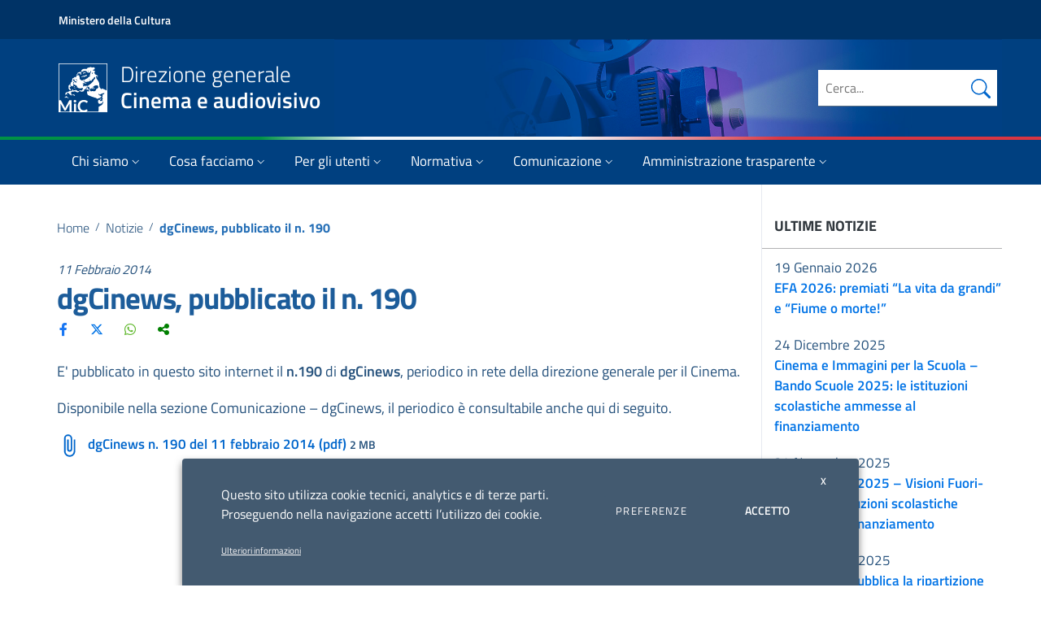

--- FILE ---
content_type: text/html; charset=UTF-8
request_url: https://cinema.cultura.gov.it/notizie/dgcinews-pubblicato-il-n-190/
body_size: 35031
content:
<!doctype html>
<html lang="it-IT">
<head>
  <meta charset="UTF-8">
  <meta name="viewport" content="width=device-width, initial-scale=1, shrink-to-fit=no">
  
  <link rel="profile" href="http://gmpg.org/xfn/11">
  
   <script>
			window.__PUBLIC_PATH__ = "https://cinema.cultura.gov.it/wp-content/themes/mic-cinema/static/fonts";
			theme_directory = "https://cinema.cultura.gov.it/wp-content/themes/mic-cinema";
	</script>
  
  <meta name='robots' content='index, follow, max-image-preview:large, max-snippet:-1, max-video-preview:-1' />

	<!-- This site is optimized with the Yoast SEO plugin v20.6 - https://yoast.com/wordpress/plugins/seo/ -->
	<title>dgCinews, pubblicato il n. 190</title>
	<meta name="description" content="E&#039; pubblicato in questo sito internet il n.190 di dgCinews, periodico in rete della direzione generale per il Cinema." />
	<link rel="canonical" href="https://cinema.cultura.gov.it/notizie/dgcinews-pubblicato-il-n-190/" />
	<meta property="og:locale" content="it_IT" />
	<meta property="og:type" content="article" />
	<meta property="og:title" content="dgCinews, pubblicato il n. 190" />
	<meta property="og:description" content="E&#039; pubblicato in questo sito internet il n.190 di dgCinews, periodico in rete della direzione generale per il Cinema." />
	<meta property="og:url" content="https://cinema.cultura.gov.it/notizie/dgcinews-pubblicato-il-n-190/" />
	<meta property="og:site_name" content="Direzione generale Cinema e audiovisivo" />
	<meta property="article:published_time" content="2014-02-10T23:00:00+00:00" />
	<meta property="og:image" content="https://cinema.cultura.gov.it/wp-content/uploads/2023/06/mic_cinema_fb_2023.jpg" />
	<meta property="og:image:width" content="1280" />
	<meta property="og:image:height" content="720" />
	<meta property="og:image:type" content="image/jpeg" />
	<meta name="author" content="andrea" />
	<meta name="twitter:card" content="summary_large_image" />
	<script type="application/ld+json" class="yoast-schema-graph">{"@context":"https://schema.org","@graph":[{"@type":"Article","@id":"https://cinema.cultura.gov.it/notizie/dgcinews-pubblicato-il-n-190/#article","isPartOf":{"@id":"https://cinema.cultura.gov.it/notizie/dgcinews-pubblicato-il-n-190/"},"author":{"name":"andrea","@id":"https://cinema.cultura.gov.it/#/schema/person/b128f8e8059334a2fb7cc4142191781c"},"headline":"dgCinews, pubblicato il n. 190","datePublished":"2014-02-10T23:00:00+00:00","dateModified":"2014-02-10T23:00:00+00:00","mainEntityOfPage":{"@id":"https://cinema.cultura.gov.it/notizie/dgcinews-pubblicato-il-n-190/"},"wordCount":39,"commentCount":0,"publisher":{"@id":"https://cinema.cultura.gov.it/#organization"},"articleSection":["Notizie"],"inLanguage":"it-IT","potentialAction":[{"@type":"CommentAction","name":"Comment","target":["https://cinema.cultura.gov.it/notizie/dgcinews-pubblicato-il-n-190/#respond"]}]},{"@type":"WebPage","@id":"https://cinema.cultura.gov.it/notizie/dgcinews-pubblicato-il-n-190/","url":"https://cinema.cultura.gov.it/notizie/dgcinews-pubblicato-il-n-190/","name":"dgCinews, pubblicato il n. 190","isPartOf":{"@id":"https://cinema.cultura.gov.it/#website"},"datePublished":"2014-02-10T23:00:00+00:00","dateModified":"2014-02-10T23:00:00+00:00","description":"E&#39; pubblicato in questo sito internet il n.190 di dgCinews, periodico in rete della direzione generale per il Cinema.","breadcrumb":{"@id":"https://cinema.cultura.gov.it/notizie/dgcinews-pubblicato-il-n-190/#breadcrumb"},"inLanguage":"it-IT","potentialAction":[{"@type":"ReadAction","target":["https://cinema.cultura.gov.it/notizie/dgcinews-pubblicato-il-n-190/"]}]},{"@type":"BreadcrumbList","@id":"https://cinema.cultura.gov.it/notizie/dgcinews-pubblicato-il-n-190/#breadcrumb","itemListElement":[{"@type":"ListItem","position":1,"name":"Home","item":"https://cinema.cultura.gov.it/"},{"@type":"ListItem","position":2,"name":"Notizie","item":"https://cinema.cultura.gov.it/./notizie/"},{"@type":"ListItem","position":3,"name":"dgCinews, pubblicato il n. 190"}]},{"@type":"WebSite","@id":"https://cinema.cultura.gov.it/#website","url":"https://cinema.cultura.gov.it/","name":"Direzione generale Cinema e audiovisivo","description":"","publisher":{"@id":"https://cinema.cultura.gov.it/#organization"},"potentialAction":[{"@type":"SearchAction","target":{"@type":"EntryPoint","urlTemplate":"https://cinema.cultura.gov.it/?s={search_term_string}"},"query-input":"required name=search_term_string"}],"inLanguage":"it-IT"},{"@type":"Organization","@id":"https://cinema.cultura.gov.it/#organization","name":"MIC - Direzione generale Cinema e audiovisivo","url":"https://cinema.cultura.gov.it/","logo":{"@type":"ImageObject","inLanguage":"it-IT","@id":"https://cinema.cultura.gov.it/#/schema/logo/image/","url":"https://cinema.cultura.gov.it/wp-content/uploads/2022/03/mic-cinema.png","contentUrl":"https://cinema.cultura.gov.it/wp-content/uploads/2022/03/mic-cinema.png","width":682,"height":232,"caption":"MIC - Direzione generale Cinema e audiovisivo"},"image":{"@id":"https://cinema.cultura.gov.it/#/schema/logo/image/"}},{"@type":"Person","@id":"https://cinema.cultura.gov.it/#/schema/person/b128f8e8059334a2fb7cc4142191781c","name":"andrea"}]}</script>
	<!-- / Yoast SEO plugin. -->


<link rel="alternate" type="application/rss+xml" title="Direzione generale Cinema e audiovisivo &raquo; dgCinews, pubblicato il n. 190 Feed dei commenti" href="https://cinema.cultura.gov.it/notizie/dgcinews-pubblicato-il-n-190/feed/" />
<script type="text/javascript">
/* <![CDATA[ */
window._wpemojiSettings = {"baseUrl":"https:\/\/s.w.org\/images\/core\/emoji\/15.0.3\/72x72\/","ext":".png","svgUrl":"https:\/\/s.w.org\/images\/core\/emoji\/15.0.3\/svg\/","svgExt":".svg","source":{"concatemoji":"https:\/\/cinema.cultura.gov.it\/wp-includes\/js\/wp-emoji-release.min.js?ver=6.7"}};
/*! This file is auto-generated */
!function(i,n){var o,s,e;function c(e){try{var t={supportTests:e,timestamp:(new Date).valueOf()};sessionStorage.setItem(o,JSON.stringify(t))}catch(e){}}function p(e,t,n){e.clearRect(0,0,e.canvas.width,e.canvas.height),e.fillText(t,0,0);var t=new Uint32Array(e.getImageData(0,0,e.canvas.width,e.canvas.height).data),r=(e.clearRect(0,0,e.canvas.width,e.canvas.height),e.fillText(n,0,0),new Uint32Array(e.getImageData(0,0,e.canvas.width,e.canvas.height).data));return t.every(function(e,t){return e===r[t]})}function u(e,t,n){switch(t){case"flag":return n(e,"\ud83c\udff3\ufe0f\u200d\u26a7\ufe0f","\ud83c\udff3\ufe0f\u200b\u26a7\ufe0f")?!1:!n(e,"\ud83c\uddfa\ud83c\uddf3","\ud83c\uddfa\u200b\ud83c\uddf3")&&!n(e,"\ud83c\udff4\udb40\udc67\udb40\udc62\udb40\udc65\udb40\udc6e\udb40\udc67\udb40\udc7f","\ud83c\udff4\u200b\udb40\udc67\u200b\udb40\udc62\u200b\udb40\udc65\u200b\udb40\udc6e\u200b\udb40\udc67\u200b\udb40\udc7f");case"emoji":return!n(e,"\ud83d\udc26\u200d\u2b1b","\ud83d\udc26\u200b\u2b1b")}return!1}function f(e,t,n){var r="undefined"!=typeof WorkerGlobalScope&&self instanceof WorkerGlobalScope?new OffscreenCanvas(300,150):i.createElement("canvas"),a=r.getContext("2d",{willReadFrequently:!0}),o=(a.textBaseline="top",a.font="600 32px Arial",{});return e.forEach(function(e){o[e]=t(a,e,n)}),o}function t(e){var t=i.createElement("script");t.src=e,t.defer=!0,i.head.appendChild(t)}"undefined"!=typeof Promise&&(o="wpEmojiSettingsSupports",s=["flag","emoji"],n.supports={everything:!0,everythingExceptFlag:!0},e=new Promise(function(e){i.addEventListener("DOMContentLoaded",e,{once:!0})}),new Promise(function(t){var n=function(){try{var e=JSON.parse(sessionStorage.getItem(o));if("object"==typeof e&&"number"==typeof e.timestamp&&(new Date).valueOf()<e.timestamp+604800&&"object"==typeof e.supportTests)return e.supportTests}catch(e){}return null}();if(!n){if("undefined"!=typeof Worker&&"undefined"!=typeof OffscreenCanvas&&"undefined"!=typeof URL&&URL.createObjectURL&&"undefined"!=typeof Blob)try{var e="postMessage("+f.toString()+"("+[JSON.stringify(s),u.toString(),p.toString()].join(",")+"));",r=new Blob([e],{type:"text/javascript"}),a=new Worker(URL.createObjectURL(r),{name:"wpTestEmojiSupports"});return void(a.onmessage=function(e){c(n=e.data),a.terminate(),t(n)})}catch(e){}c(n=f(s,u,p))}t(n)}).then(function(e){for(var t in e)n.supports[t]=e[t],n.supports.everything=n.supports.everything&&n.supports[t],"flag"!==t&&(n.supports.everythingExceptFlag=n.supports.everythingExceptFlag&&n.supports[t]);n.supports.everythingExceptFlag=n.supports.everythingExceptFlag&&!n.supports.flag,n.DOMReady=!1,n.readyCallback=function(){n.DOMReady=!0}}).then(function(){return e}).then(function(){var e;n.supports.everything||(n.readyCallback(),(e=n.source||{}).concatemoji?t(e.concatemoji):e.wpemoji&&e.twemoji&&(t(e.twemoji),t(e.wpemoji)))}))}((window,document),window._wpemojiSettings);
/* ]]> */
</script>
<style id='wp-emoji-styles-inline-css' type='text/css'>

	img.wp-smiley, img.emoji {
		display: inline !important;
		border: none !important;
		box-shadow: none !important;
		height: 1em !important;
		width: 1em !important;
		margin: 0 0.07em !important;
		vertical-align: -0.1em !important;
		background: none !important;
		padding: 0 !important;
	}
</style>
<link rel='stylesheet' id='wp-block-library-css' href='https://cinema.cultura.gov.it/wp-includes/css/dist/block-library/style.min.css?ver=6.7' type='text/css' media='all' />
<style id='classic-theme-styles-inline-css' type='text/css'>
/*! This file is auto-generated */
.wp-block-button__link{color:#fff;background-color:#32373c;border-radius:9999px;box-shadow:none;text-decoration:none;padding:calc(.667em + 2px) calc(1.333em + 2px);font-size:1.125em}.wp-block-file__button{background:#32373c;color:#fff;text-decoration:none}
</style>
<style id='global-styles-inline-css' type='text/css'>
:root{--wp--preset--aspect-ratio--square: 1;--wp--preset--aspect-ratio--4-3: 4/3;--wp--preset--aspect-ratio--3-4: 3/4;--wp--preset--aspect-ratio--3-2: 3/2;--wp--preset--aspect-ratio--2-3: 2/3;--wp--preset--aspect-ratio--16-9: 16/9;--wp--preset--aspect-ratio--9-16: 9/16;--wp--preset--color--black: #000000;--wp--preset--color--cyan-bluish-gray: #abb8c3;--wp--preset--color--white: #ffffff;--wp--preset--color--pale-pink: #f78da7;--wp--preset--color--vivid-red: #cf2e2e;--wp--preset--color--luminous-vivid-orange: #ff6900;--wp--preset--color--luminous-vivid-amber: #fcb900;--wp--preset--color--light-green-cyan: #7bdcb5;--wp--preset--color--vivid-green-cyan: #00d084;--wp--preset--color--pale-cyan-blue: #8ed1fc;--wp--preset--color--vivid-cyan-blue: #0693e3;--wp--preset--color--vivid-purple: #9b51e0;--wp--preset--gradient--vivid-cyan-blue-to-vivid-purple: linear-gradient(135deg,rgba(6,147,227,1) 0%,rgb(155,81,224) 100%);--wp--preset--gradient--light-green-cyan-to-vivid-green-cyan: linear-gradient(135deg,rgb(122,220,180) 0%,rgb(0,208,130) 100%);--wp--preset--gradient--luminous-vivid-amber-to-luminous-vivid-orange: linear-gradient(135deg,rgba(252,185,0,1) 0%,rgba(255,105,0,1) 100%);--wp--preset--gradient--luminous-vivid-orange-to-vivid-red: linear-gradient(135deg,rgba(255,105,0,1) 0%,rgb(207,46,46) 100%);--wp--preset--gradient--very-light-gray-to-cyan-bluish-gray: linear-gradient(135deg,rgb(238,238,238) 0%,rgb(169,184,195) 100%);--wp--preset--gradient--cool-to-warm-spectrum: linear-gradient(135deg,rgb(74,234,220) 0%,rgb(151,120,209) 20%,rgb(207,42,186) 40%,rgb(238,44,130) 60%,rgb(251,105,98) 80%,rgb(254,248,76) 100%);--wp--preset--gradient--blush-light-purple: linear-gradient(135deg,rgb(255,206,236) 0%,rgb(152,150,240) 100%);--wp--preset--gradient--blush-bordeaux: linear-gradient(135deg,rgb(254,205,165) 0%,rgb(254,45,45) 50%,rgb(107,0,62) 100%);--wp--preset--gradient--luminous-dusk: linear-gradient(135deg,rgb(255,203,112) 0%,rgb(199,81,192) 50%,rgb(65,88,208) 100%);--wp--preset--gradient--pale-ocean: linear-gradient(135deg,rgb(255,245,203) 0%,rgb(182,227,212) 50%,rgb(51,167,181) 100%);--wp--preset--gradient--electric-grass: linear-gradient(135deg,rgb(202,248,128) 0%,rgb(113,206,126) 100%);--wp--preset--gradient--midnight: linear-gradient(135deg,rgb(2,3,129) 0%,rgb(40,116,252) 100%);--wp--preset--font-size--small: 13px;--wp--preset--font-size--medium: 20px;--wp--preset--font-size--large: 36px;--wp--preset--font-size--x-large: 42px;--wp--preset--spacing--20: 0.44rem;--wp--preset--spacing--30: 0.67rem;--wp--preset--spacing--40: 1rem;--wp--preset--spacing--50: 1.5rem;--wp--preset--spacing--60: 2.25rem;--wp--preset--spacing--70: 3.38rem;--wp--preset--spacing--80: 5.06rem;--wp--preset--shadow--natural: 6px 6px 9px rgba(0, 0, 0, 0.2);--wp--preset--shadow--deep: 12px 12px 50px rgba(0, 0, 0, 0.4);--wp--preset--shadow--sharp: 6px 6px 0px rgba(0, 0, 0, 0.2);--wp--preset--shadow--outlined: 6px 6px 0px -3px rgba(255, 255, 255, 1), 6px 6px rgba(0, 0, 0, 1);--wp--preset--shadow--crisp: 6px 6px 0px rgba(0, 0, 0, 1);}:where(.is-layout-flex){gap: 0.5em;}:where(.is-layout-grid){gap: 0.5em;}body .is-layout-flex{display: flex;}.is-layout-flex{flex-wrap: wrap;align-items: center;}.is-layout-flex > :is(*, div){margin: 0;}body .is-layout-grid{display: grid;}.is-layout-grid > :is(*, div){margin: 0;}:where(.wp-block-columns.is-layout-flex){gap: 2em;}:where(.wp-block-columns.is-layout-grid){gap: 2em;}:where(.wp-block-post-template.is-layout-flex){gap: 1.25em;}:where(.wp-block-post-template.is-layout-grid){gap: 1.25em;}.has-black-color{color: var(--wp--preset--color--black) !important;}.has-cyan-bluish-gray-color{color: var(--wp--preset--color--cyan-bluish-gray) !important;}.has-white-color{color: var(--wp--preset--color--white) !important;}.has-pale-pink-color{color: var(--wp--preset--color--pale-pink) !important;}.has-vivid-red-color{color: var(--wp--preset--color--vivid-red) !important;}.has-luminous-vivid-orange-color{color: var(--wp--preset--color--luminous-vivid-orange) !important;}.has-luminous-vivid-amber-color{color: var(--wp--preset--color--luminous-vivid-amber) !important;}.has-light-green-cyan-color{color: var(--wp--preset--color--light-green-cyan) !important;}.has-vivid-green-cyan-color{color: var(--wp--preset--color--vivid-green-cyan) !important;}.has-pale-cyan-blue-color{color: var(--wp--preset--color--pale-cyan-blue) !important;}.has-vivid-cyan-blue-color{color: var(--wp--preset--color--vivid-cyan-blue) !important;}.has-vivid-purple-color{color: var(--wp--preset--color--vivid-purple) !important;}.has-black-background-color{background-color: var(--wp--preset--color--black) !important;}.has-cyan-bluish-gray-background-color{background-color: var(--wp--preset--color--cyan-bluish-gray) !important;}.has-white-background-color{background-color: var(--wp--preset--color--white) !important;}.has-pale-pink-background-color{background-color: var(--wp--preset--color--pale-pink) !important;}.has-vivid-red-background-color{background-color: var(--wp--preset--color--vivid-red) !important;}.has-luminous-vivid-orange-background-color{background-color: var(--wp--preset--color--luminous-vivid-orange) !important;}.has-luminous-vivid-amber-background-color{background-color: var(--wp--preset--color--luminous-vivid-amber) !important;}.has-light-green-cyan-background-color{background-color: var(--wp--preset--color--light-green-cyan) !important;}.has-vivid-green-cyan-background-color{background-color: var(--wp--preset--color--vivid-green-cyan) !important;}.has-pale-cyan-blue-background-color{background-color: var(--wp--preset--color--pale-cyan-blue) !important;}.has-vivid-cyan-blue-background-color{background-color: var(--wp--preset--color--vivid-cyan-blue) !important;}.has-vivid-purple-background-color{background-color: var(--wp--preset--color--vivid-purple) !important;}.has-black-border-color{border-color: var(--wp--preset--color--black) !important;}.has-cyan-bluish-gray-border-color{border-color: var(--wp--preset--color--cyan-bluish-gray) !important;}.has-white-border-color{border-color: var(--wp--preset--color--white) !important;}.has-pale-pink-border-color{border-color: var(--wp--preset--color--pale-pink) !important;}.has-vivid-red-border-color{border-color: var(--wp--preset--color--vivid-red) !important;}.has-luminous-vivid-orange-border-color{border-color: var(--wp--preset--color--luminous-vivid-orange) !important;}.has-luminous-vivid-amber-border-color{border-color: var(--wp--preset--color--luminous-vivid-amber) !important;}.has-light-green-cyan-border-color{border-color: var(--wp--preset--color--light-green-cyan) !important;}.has-vivid-green-cyan-border-color{border-color: var(--wp--preset--color--vivid-green-cyan) !important;}.has-pale-cyan-blue-border-color{border-color: var(--wp--preset--color--pale-cyan-blue) !important;}.has-vivid-cyan-blue-border-color{border-color: var(--wp--preset--color--vivid-cyan-blue) !important;}.has-vivid-purple-border-color{border-color: var(--wp--preset--color--vivid-purple) !important;}.has-vivid-cyan-blue-to-vivid-purple-gradient-background{background: var(--wp--preset--gradient--vivid-cyan-blue-to-vivid-purple) !important;}.has-light-green-cyan-to-vivid-green-cyan-gradient-background{background: var(--wp--preset--gradient--light-green-cyan-to-vivid-green-cyan) !important;}.has-luminous-vivid-amber-to-luminous-vivid-orange-gradient-background{background: var(--wp--preset--gradient--luminous-vivid-amber-to-luminous-vivid-orange) !important;}.has-luminous-vivid-orange-to-vivid-red-gradient-background{background: var(--wp--preset--gradient--luminous-vivid-orange-to-vivid-red) !important;}.has-very-light-gray-to-cyan-bluish-gray-gradient-background{background: var(--wp--preset--gradient--very-light-gray-to-cyan-bluish-gray) !important;}.has-cool-to-warm-spectrum-gradient-background{background: var(--wp--preset--gradient--cool-to-warm-spectrum) !important;}.has-blush-light-purple-gradient-background{background: var(--wp--preset--gradient--blush-light-purple) !important;}.has-blush-bordeaux-gradient-background{background: var(--wp--preset--gradient--blush-bordeaux) !important;}.has-luminous-dusk-gradient-background{background: var(--wp--preset--gradient--luminous-dusk) !important;}.has-pale-ocean-gradient-background{background: var(--wp--preset--gradient--pale-ocean) !important;}.has-electric-grass-gradient-background{background: var(--wp--preset--gradient--electric-grass) !important;}.has-midnight-gradient-background{background: var(--wp--preset--gradient--midnight) !important;}.has-small-font-size{font-size: var(--wp--preset--font-size--small) !important;}.has-medium-font-size{font-size: var(--wp--preset--font-size--medium) !important;}.has-large-font-size{font-size: var(--wp--preset--font-size--large) !important;}.has-x-large-font-size{font-size: var(--wp--preset--font-size--x-large) !important;}
:where(.wp-block-post-template.is-layout-flex){gap: 1.25em;}:where(.wp-block-post-template.is-layout-grid){gap: 1.25em;}
:where(.wp-block-columns.is-layout-flex){gap: 2em;}:where(.wp-block-columns.is-layout-grid){gap: 2em;}
:root :where(.wp-block-pullquote){font-size: 1.5em;line-height: 1.6;}
</style>
<link rel='stylesheet' id='semantic-css' href='https://cinema.cultura.gov.it/wp-content/plugins/starcat-review/includes/assets/vendors/semantic/bundle/semantic.min.css?ver=0.8' type='text/css' media='all' />
<link rel='stylesheet' id='fa5-css' href='https://cinema.cultura.gov.it/wp-content/plugins/starcat-review/includes/assets/vendors/fontawesome/js/all.min.css?ver=6.4.2' type='text/css' media='all' />
<link rel='stylesheet' id='flexbox-grid-css' href='https://cinema.cultura.gov.it/wp-content/plugins/starcat-review/includes/assets/vendors/flexboxgrid.min.css?ver=0.8' type='text/css' media='all' />
<link rel='stylesheet' id='starcat-review-css' href='https://cinema.cultura.gov.it/wp-content/plugins/starcat-review/includes/assets/bundle/main.bundle.css?ver=0.8' type='text/css' media='all' />
<link rel='stylesheet' id='csplugin-css' href='https://cinema.cultura.gov.it/wp-content/plugins/starcat-review/dgca-extras/csplugin-dgca.css?ver=1769011169' type='text/css' media='all' />
<link rel='stylesheet' id='gdpr-css' href='https://cinema.cultura.gov.it/wp-content/plugins/webtoffee-gdpr-cookie-consent/public/css/cookie-law-info-public_f.css?ver=2.3.750' type='text/css' media='all' />
<link rel='stylesheet' id='gdpr-gdpr-css' href='https://cinema.cultura.gov.it/wp-content/plugins/webtoffee-gdpr-cookie-consent/public/css/cookie-law-info-gdpr_f.css?ver=2.3.778' type='text/css' media='all' />
<link rel='stylesheet' id='bootstrap-italia-css' href='https://cinema.cultura.gov.it/wp-content/themes/mic-cinema/static/css/bootstrap-italia.min.css?ver=1.4.3' type='text/css' media='all' />
<link rel='stylesheet' id='theme-style-css' href='https://cinema.cultura.gov.it/wp-content/themes/mic-cinema/style.css?ver=1769011169' type='text/css' media='all' />
<link rel='stylesheet' id='recent-posts-widget-with-thumbnails-public-style-css' href='https://cinema.cultura.gov.it/wp-content/plugins/recent-posts-widget-with-thumbnails/public.css?ver=7.1.1' type='text/css' media='all' />
<link rel='stylesheet' id='dgca-megabanner-css' href='https://cinema.cultura.gov.it/wp-content/plugins/megabanner/dgca_megabanner.css?ver=1769011169' type='text/css' media='all' />
<script type="text/javascript" src="https://cinema.cultura.gov.it/wp-includes/js/jquery/jquery.min.js?ver=3.7.1" id="jquery-core-js"></script>
<script type="text/javascript" src="https://cinema.cultura.gov.it/wp-includes/js/jquery/jquery-migrate.min.js?ver=3.4.1" id="jquery-migrate-js"></script>
<script type="text/javascript" src="https://cinema.cultura.gov.it/wp-content/plugins/starcat-review/dgca-extras/csplugin-dgca.js?ver=1769011169" id="csplugin-js"></script>
<script type="text/javascript" id="cookie-law-info-js-extra">
/* <![CDATA[ */
var Cli_Data = {"nn_cookie_ids":[],"non_necessary_cookies":[],"cookielist":{"necessary":{"id":186,"status":true,"priority":0,"title":"Cookie necessari","strict":true,"default_state":false,"ccpa_optout":false,"loadonstart":false},"analytics":{"id":189,"status":true,"priority":3,"title":"Cookie di terze parti","strict":false,"default_state":false,"ccpa_optout":false,"loadonstart":false}},"ajax_url":"https:\/\/cinema.cultura.gov.it\/wp-admin\/admin-ajax.php","current_lang":"it","security":"34c28b05b1","eu_countries":["GB"],"geoIP":"disabled","use_custom_geolocation_api":"","custom_geolocation_api":"https:\/\/geoip.cookieyes.com\/geoip\/checker\/result.php","consentVersion":"1","strictlyEnabled":["necessary","obligatoire"],"cookieDomain":"","privacy_length":"250","ccpaEnabled":"","ccpaRegionBased":"","ccpaBarEnabled":"","ccpaType":"gdpr","triggerDomRefresh":"","secure_cookies":""};
var log_object = {"ajax_url":"https:\/\/cinema.cultura.gov.it\/wp-admin\/admin-ajax.php"};
/* ]]> */
</script>
<script type="text/javascript" src="https://cinema.cultura.gov.it/wp-content/plugins/webtoffee-gdpr-cookie-consent/public/js/cookie-law-info-public.js?ver=2.3.7" id="cookie-law-info-js"></script>
<link rel="EditURI" type="application/rsd+xml" title="RSD" href="https://cinema.cultura.gov.it/xmlrpc.php?rsd" />
<meta name="generator" content="WordPress 6.7" />
<link rel='shortlink' href='https://cinema.cultura.gov.it/?p=17135' />
<!-- This site is optimized --><script type="application/ld+json">{
                "@context": "http://schema.org",
                "@type": "Product",
                "aggregateRating": {
                    "@type": "AggregateRating",
                    "ratingValue": "0",
                    "reviewCount": "0"
                },
                "description": "<div class="old_desc"><p style="text-align: justify">
	E&#39; pubblicato in questo sito internet il <strong>n.190 </strong>di <strong>dgCinews</strong>, periodico in rete della direzione generale per il Cinema.</p>
</div><div class="oldhtml"><p style="text-align: justify">
	Disponibile nella sezione Comunicazione - dgCinews, il periodico &egrave; consultabile anche qui di seguito.</p>
</div><div>[downloads include="8191"]</div>",
                "name": "dgCinews, pubblicato il n. 190",
                "image": ""
                }</script><style type="text/css">.review-list .scr-icon:after,.review-list .scr-icon:after,.reviewed-list .scr-icon:after,.reviewed-list .scr-icon:after{color:#e5d41b;}.review-list .reviewed-item .reviewed-item-label__score,.review-list .reviewed-item .reviewed-item-label__score,.reviewed-list .reviewed-item .reviewed-item-label__score,.reviewed-list .reviewed-item .reviewed-item-label__score{color:#0274be;}</style><link rel="icon" href="https://cinema.cultura.gov.it/wp-content/uploads/2021/07/cropped-favicon-32x32.png" sizes="32x32" />
<link rel="icon" href="https://cinema.cultura.gov.it/wp-content/uploads/2021/07/cropped-favicon-192x192.png" sizes="192x192" />
<link rel="apple-touch-icon" href="https://cinema.cultura.gov.it/wp-content/uploads/2021/07/cropped-favicon-180x180.png" />
<meta name="msapplication-TileImage" content="https://cinema.cultura.gov.it/wp-content/uploads/2021/07/cropped-favicon-270x270.png" />
  
  <script>
		(function (jQuery) {
				window.$ = jQuery.noConflict();
		})(jQuery);
	</script>
	
	<style>
		@media all and (min-width: 992px) {
			.navbar .nav-item .dropdown-menu{ display: none; }
			.navbar .nav-item:hover .nav-link { }
			.navbar .nav-item:hover .dropdown-menu{ display: flex; }
			.navbar .nav-item .dropdown-menu{ margin-top:0; }
		}
	</style>
	<!-- Matomo SH -->
	<script type="text/plain" data-cli-class="cli-blocker-script" data-cli-label="Matomo Analytics"  data-cli-script-type="analytics" data-cli-block="true" data-cli-block-if-ccpa-optout="false" data-cli-element-position="head">
	  var _paq = window._paq = window._paq || [];
	  // tracker methods like "setCustomDimension" should be called before "trackPageView"
	  _paq.push(['trackPageView']);
	  _paq.push(['enableLinkTracking']);
	  (function() {
		var u="//stat.cultura.gov.it/";
		_paq.push(['setTrackerUrl', u+'matomo.php']);
		_paq.push(['setSiteId', '1']);
		var d=document, g=d.createElement('script'), s=d.getElementsByTagName('script')[0];
		g.async=true; g.src=u+'matomo.js'; s.parentNode.insertBefore(g,s);
	  })();
	</script>
	<!-- End Matomo Code -->
</head>
<body class="post-template-default single single-post postid-17135 single-format-standard">
<div class="body_wrapper push_container clearfix " id="page_top">
	
	<div class="it-header-wrapper it-header-sticky">
		<div class="it-header-slim-wrapper">
			<div class="container">
				<div class="row">
					<div class="col-12">
						<div class="it-header-slim-wrapper-content">
							<a aria-label="Collegamento a sito esterno - Ministero della Cultura - nuova finestra" class="d-none d-lg-block navbar-brand" href="https://cultura.gov.it/" target="_blank">Ministero della Cultura</a>
							<div class="nav-mobile">
								<nav>
									<a aria-label="Collegamento a sito esterno - Ministero della Cultura - nuova finestra" class="it-opener d-lg-none" href="https://cultura.gov.it/" target="_blank">
										<span>Ministero della Cultura</span>
									</a>
								</nav>
							</div>
							<div class="it-header-slim-right-zone">
							</div>
						</div>
					</div>
				</div>
			</div>
		</div>
				<div class="it-nav-wrapper">
			<div class="it-header-center-wrapper" >
				<div class="image-header" style="background-image: url('https://cinema.cultura.gov.it/wp-content/uploads/2021/09/header_8.jpg')">
					<div class="container">
						<div class="row">
							<div class="col-12">
								<div class="it-header-center-content-wrapper">
									<div class="it-brand-wrapper">
										<a href="https://cinema.cultura.gov.it/" title="Direzione generale Cinema e audiovisivo" rel="home">
											<img class="icon" src="https://cinema.cultura.gov.it/wp-content/themes/mic-cinema/img/MiC_logo_Negativo.svg" alt="MIC - Direzione generale Cinema e audiovisivo">
											<div class="it-brand-text">
												<span class="no_toc">Direzione generale<br><strong>Cinema e audiovisivo</strong></span>
											</div>
										</a>
									</div>
									<div class="it-right-zone">
										<div class="it-search-wrapper">
											<form class="form" method="get" role="search" action="/">
												<div class="form-group">
													<input id="site-search" type="search" value="" name="s" class="" placeholder="Cerca...">
													<button class="autocomplete-icon" aria-hidden="true" type="submit" aria-label="Cerca nel sito">
														<svg class="icon icon-primary icon-sm bi bi-search" xmlns="http://www.w3.org/2000/svg" width="16" height="16" fill="currentColor" viewBox="0 0 16 16">
															<path d="M11.742 10.344a6.5 6.5 0 1 0-1.397 1.398h-.001c.03.04.062.078.098.115l3.85 3.85a1 1 0 0 0 1.415-1.414l-3.85-3.85a1.007 1.007 0 0 0-.115-.1zM12 6.5a5.5 5.5 0 1 1-11 0 5.5 5.5 0 0 1 11 0z"/>
														</svg>
													</button>
													<label for="site-search" class="sr-only">Cerca nel sito</label>
												</div>
											</form>
										</div>
									</div>
								</div>
							</div>
						</div>
					</div>
				</div>
			</div>
			<div class="it-header-color-bar"></div>
			<div class="it-header-navbar-wrapper">
				<div class="container">
					<div class="row">
						<div class="col-12">
							<!--start nav-->
							<nav class="navbar navbar-expand-lg has-megamenu">
								<button class="custom-navbar-toggler" type="button" aria-controls="nav02" aria-expanded="false" aria-label="Toggle navigation" data-target="#nav02">
									<svg class="icon">
										<use xlink:href="https://cinema.cultura.gov.it/wp-content/themes/mic-cinema/static/svg/sprite.svg#it-burger"></use>
									</svg>
								</button>
								<div class="navbar-collapsable" id="nav02" style="display: none;">
									<div class="overlay" style="display: none;"></div>
									<div class="close-div sr-only">
										<button class="btn close-menu" type="button"><span class="it-close"></span>close</button>
									</div>
									<div class="menu-wrapper">
										<div class="logo-mobile">
											<a href="https://cinema.cultura.gov.it/" title="Direzione generale Cinema e audiovisivo" rel="home">
												<img class="icon" src="https://cinema.cultura.gov.it/wp-content/themes/mic-cinema/img/MiC_logo.svg" alt="MIC - Direzione generale Cinema e audiovisivo">
												<div class="it-brand-text">
													<span class="no_toc">Direzione generale<br><strong>Cinema e audiovisivo</strong></span>
												</div>
											</a>
										</div>
									
										<ul id="menu-principale" class="nav navbar-nav"><li itemscope="itemscope" itemtype="https://www.schema.org/SiteNavigationElement" id="menu-item-180" class="menu-item menu-item-type-post_type menu-item-object-page menu-item-has-children dropdown menu-item-180 nav-item"><a title="Chi siamo" href="#" data-toggle="dropdown" aria-haspopup="true" aria-expanded="false" class="dropdown-toggle nav-link" id="menu-item-dropdown-180">Chi siamo<svg class="icon icon-xs"><use xlink:href="https://cinema.cultura.gov.it/wp-content/themes/mic-cinema/static/svg/sprite.svg#it-expand"></use></svg></a>
<ul class="dropdown-menu" aria-labelledby="menu-item-dropdown-180" role="menu">
	<li itemscope="itemscope" itemtype="https://www.schema.org/SiteNavigationElement" id="menu-item-189" class="menu-item menu-item-type-post_type menu-item-object-page menu-item-189 nav-item"><a title="Presentazione" href="https://cinema.cultura.gov.it/chi-siamo/presentazione/" class="dropdown-item custom_megamenu_intestazione">Presentazione<svg class="icon icon-xs"><use xlink:href="https://cinema.cultura.gov.it/wp-content/themes/mic-cinema/static/svg/sprite.svg#it-expand"></use></svg></a></li>
	<li itemscope="itemscope" itemtype="https://www.schema.org/SiteNavigationElement" id="menu-item-23033" class="menu-item menu-item-type-post_type menu-item-object-page menu-item-has-children dropdown menu-item-23033 nav-item"><a title="Struttura organizzativa e contatti" href="https://cinema.cultura.gov.it/chi-siamo/struttura-organizzativa/" class="dropdown-item custom_megamenu_intestazione">Struttura organizzativa e contatti<svg class="icon icon-xs"><use xlink:href="https://cinema.cultura.gov.it/wp-content/themes/mic-cinema/static/svg/sprite.svg#it-expand"></use></svg></a>
	<ul aria-labelledby="menu-item-dropdown-180" role="menu">
		<li itemscope="itemscope" itemtype="https://www.schema.org/SiteNavigationElement" id="menu-item-23030" class="menu-item menu-item-type-post_type menu-item-object-page menu-item-23030 nav-item"><a title="Introduzione" href="https://cinema.cultura.gov.it/chi-siamo/struttura-organizzativa/introduzione/" class="dropdown-item">Introduzione<svg class="icon icon-xs"><use xlink:href="https://cinema.cultura.gov.it/wp-content/themes/mic-cinema/static/svg/sprite.svg#it-expand"></use></svg></a></li>
		<li itemscope="itemscope" itemtype="https://www.schema.org/SiteNavigationElement" id="menu-item-21955" class="menu-item menu-item-type-post_type menu-item-object-page menu-item-21955 nav-item"><a title="Organigramma" href="https://cinema.cultura.gov.it/chi-siamo/struttura-organizzativa/organigramma/" class="dropdown-item">Organigramma<svg class="icon icon-xs"><use xlink:href="https://cinema.cultura.gov.it/wp-content/themes/mic-cinema/static/svg/sprite.svg#it-expand"></use></svg></a></li>
		<li itemscope="itemscope" itemtype="https://www.schema.org/SiteNavigationElement" id="menu-item-191" class="menu-item menu-item-type-post_type menu-item-object-page menu-item-191 nav-item"><a title="Direttore Generale" href="https://cinema.cultura.gov.it/chi-siamo/struttura-organizzativa/direttore-generale/" class="dropdown-item">Direttore Generale<svg class="icon icon-xs"><use xlink:href="https://cinema.cultura.gov.it/wp-content/themes/mic-cinema/static/svg/sprite.svg#it-expand"></use></svg></a></li>
		<li itemscope="itemscope" itemtype="https://www.schema.org/SiteNavigationElement" id="menu-item-193" class="menu-item menu-item-type-post_type menu-item-object-page menu-item-193 nav-item"><a title="Servizio I" href="https://cinema.cultura.gov.it/chi-siamo/struttura-organizzativa/servizio-i/" class="dropdown-item">Servizio I<svg class="icon icon-xs"><use xlink:href="https://cinema.cultura.gov.it/wp-content/themes/mic-cinema/static/svg/sprite.svg#it-expand"></use></svg></a></li>
		<li itemscope="itemscope" itemtype="https://www.schema.org/SiteNavigationElement" id="menu-item-194" class="menu-item menu-item-type-post_type menu-item-object-page menu-item-194 nav-item"><a title="Servizio II" href="https://cinema.cultura.gov.it/chi-siamo/struttura-organizzativa/servizio-ii/" class="dropdown-item">Servizio II<svg class="icon icon-xs"><use xlink:href="https://cinema.cultura.gov.it/wp-content/themes/mic-cinema/static/svg/sprite.svg#it-expand"></use></svg></a></li>
		<li itemscope="itemscope" itemtype="https://www.schema.org/SiteNavigationElement" id="menu-item-195" class="menu-item menu-item-type-post_type menu-item-object-page menu-item-195 nav-item"><a title="Servizio III" href="https://cinema.cultura.gov.it/chi-siamo/struttura-organizzativa/servizio-iii/" class="dropdown-item">Servizio III<svg class="icon icon-xs"><use xlink:href="https://cinema.cultura.gov.it/wp-content/themes/mic-cinema/static/svg/sprite.svg#it-expand"></use></svg></a></li>
		<li itemscope="itemscope" itemtype="https://www.schema.org/SiteNavigationElement" id="menu-item-35113" class="menu-item menu-item-type-post_type menu-item-object-page menu-item-35113 nav-item"><a title="Servizio IV" href="https://cinema.cultura.gov.it/chi-siamo/struttura-organizzativa/servizio-iv-promozione-della-cultura-cinematografica-ed-audiovisiva-vigilanza/" class="dropdown-item">Servizio IV<svg class="icon icon-xs"><use xlink:href="https://cinema.cultura.gov.it/wp-content/themes/mic-cinema/static/svg/sprite.svg#it-expand"></use></svg></a></li>
		<li itemscope="itemscope" itemtype="https://www.schema.org/SiteNavigationElement" id="menu-item-192" class="menu-item menu-item-type-post_type menu-item-object-page menu-item-192 nav-item"><a title="Segreteria" href="https://cinema.cultura.gov.it/chi-siamo/struttura-organizzativa/segreteria-del-dg/" class="dropdown-item">Segreteria<svg class="icon icon-xs"><use xlink:href="https://cinema.cultura.gov.it/wp-content/themes/mic-cinema/static/svg/sprite.svg#it-expand"></use></svg></a></li>
		<li itemscope="itemscope" itemtype="https://www.schema.org/SiteNavigationElement" id="menu-item-580" class="menu-item menu-item-type-post_type menu-item-object-page menu-item-580 nav-item"><a title="Segreteria tecnica" href="https://cinema.cultura.gov.it/chi-siamo/struttura-organizzativa/segreteria-tecnica-a-supporto-del-direttore-generale-e-dei-servizi/" class="dropdown-item">Segreteria tecnica<svg class="icon icon-xs"><use xlink:href="https://cinema.cultura.gov.it/wp-content/themes/mic-cinema/static/svg/sprite.svg#it-expand"></use></svg></a></li>
		<li itemscope="itemscope" itemtype="https://www.schema.org/SiteNavigationElement" id="menu-item-186" class="menu-item menu-item-type-post_type menu-item-object-page menu-item-186 nav-item"><a title="Osservatorio dello spettacolo" href="https://cinema.cultura.gov.it/chi-siamo/struttura-organizzativa/osservatorio-dello-spettacolo/" class="dropdown-item">Osservatorio dello spettacolo<svg class="icon icon-xs"><use xlink:href="https://cinema.cultura.gov.it/wp-content/themes/mic-cinema/static/svg/sprite.svg#it-expand"></use></svg></a></li>
	</ul>
</li>
	<li itemscope="itemscope" itemtype="https://www.schema.org/SiteNavigationElement" id="menu-item-181" class="menu-item menu-item-type-post_type menu-item-object-page menu-item-has-children dropdown menu-item-181 nav-item"><a title="Commissioni" href="https://cinema.cultura.gov.it/chi-siamo/commissioni/" class="dropdown-item custom_megamenu_intestazione">Commissioni<svg class="icon icon-xs"><use xlink:href="https://cinema.cultura.gov.it/wp-content/themes/mic-cinema/static/svg/sprite.svg#it-expand"></use></svg></a>
	<ul aria-labelledby="menu-item-dropdown-180" role="menu">
		<li itemscope="itemscope" itemtype="https://www.schema.org/SiteNavigationElement" id="menu-item-23039" class="menu-item menu-item-type-post_type menu-item-object-page menu-item-23039 nav-item"><a title="Introduzione" href="https://cinema.cultura.gov.it/chi-siamo/commissioni/introduzione/" class="dropdown-item">Introduzione<svg class="icon icon-xs"><use xlink:href="https://cinema.cultura.gov.it/wp-content/themes/mic-cinema/static/svg/sprite.svg#it-expand"></use></svg></a></li>
		<li itemscope="itemscope" itemtype="https://www.schema.org/SiteNavigationElement" id="menu-item-185" class="menu-item menu-item-type-post_type menu-item-object-page menu-item-185 nav-item"><a title="Consiglio superiore cinema e audiovisivo" href="https://cinema.cultura.gov.it/chi-siamo/commissioni/consiglio-superiore-cinema-e-audiovisivo/" class="dropdown-item">Consiglio superiore cinema e audiovisivo<svg class="icon icon-xs"><use xlink:href="https://cinema.cultura.gov.it/wp-content/themes/mic-cinema/static/svg/sprite.svg#it-expand"></use></svg></a></li>
		<li itemscope="itemscope" itemtype="https://www.schema.org/SiteNavigationElement" id="menu-item-183" class="menu-item menu-item-type-post_type menu-item-object-page menu-item-183 nav-item"><a title="Esperti" href="https://cinema.cultura.gov.it/chi-siamo/commissioni/esperti/" class="dropdown-item">Esperti<svg class="icon icon-xs"><use xlink:href="https://cinema.cultura.gov.it/wp-content/themes/mic-cinema/static/svg/sprite.svg#it-expand"></use></svg></a></li>
		<li itemscope="itemscope" itemtype="https://www.schema.org/SiteNavigationElement" id="menu-item-21148" class="menu-item menu-item-type-post_type menu-item-object-page menu-item-21148 nav-item"><a title="Commissione per la classificazione delle opere cinematografiche" href="https://cinema.cultura.gov.it/chi-siamo/commissioni/commissione-per-la-classificazione-delle-opere-cinematografiche/" class="dropdown-item">Commissione per la classificazione delle opere cinematografiche<svg class="icon icon-xs"><use xlink:href="https://cinema.cultura.gov.it/wp-content/themes/mic-cinema/static/svg/sprite.svg#it-expand"></use></svg></a></li>
		<li itemscope="itemscope" itemtype="https://www.schema.org/SiteNavigationElement" id="menu-item-182" class="menu-item menu-item-type-post_type menu-item-object-page menu-item-182 nav-item"><a title="Altre commissioni" href="https://cinema.cultura.gov.it/chi-siamo/commissioni/altre-commissioni/" class="dropdown-item">Altre commissioni<svg class="icon icon-xs"><use xlink:href="https://cinema.cultura.gov.it/wp-content/themes/mic-cinema/static/svg/sprite.svg#it-expand"></use></svg></a></li>
	</ul>
</li>
</ul>
</li>
<li itemscope="itemscope" itemtype="https://www.schema.org/SiteNavigationElement" id="menu-item-217" class="menu-item menu-item-type-post_type menu-item-object-page menu-item-has-children dropdown menu-item-217 nav-item"><a title="Cosa facciamo" href="#" data-toggle="dropdown" aria-haspopup="true" aria-expanded="false" class="dropdown-toggle nav-link" id="menu-item-dropdown-217">Cosa facciamo<svg class="icon icon-xs"><use xlink:href="https://cinema.cultura.gov.it/wp-content/themes/mic-cinema/static/svg/sprite.svg#it-expand"></use></svg></a>
<ul class="dropdown-menu" aria-labelledby="menu-item-dropdown-217" role="menu">
	<li itemscope="itemscope" itemtype="https://www.schema.org/SiteNavigationElement" id="menu-item-228" class="menu-item menu-item-type-post_type menu-item-object-page menu-item-228 nav-item"><a title="Funzioni e compiti della DGCA" href="https://cinema.cultura.gov.it/cosa-facciamo/presentazione/" class="dropdown-item custom_megamenu_intestazione">Funzioni e compiti della DGCA<svg class="icon icon-xs"><use xlink:href="https://cinema.cultura.gov.it/wp-content/themes/mic-cinema/static/svg/sprite.svg#it-expand"></use></svg></a></li>
	<li itemscope="itemscope" itemtype="https://www.schema.org/SiteNavigationElement" id="menu-item-21581" class="menu-item menu-item-type-post_type menu-item-object-page menu-item-has-children dropdown menu-item-21581 nav-item"><a title="Attività amministrative" href="https://cinema.cultura.gov.it/cosa-facciamo/attivita-amministrative/" class="dropdown-item custom_megamenu_intestazione">Attività amministrative<svg class="icon icon-xs"><use xlink:href="https://cinema.cultura.gov.it/wp-content/themes/mic-cinema/static/svg/sprite.svg#it-expand"></use></svg></a>
	<ul aria-labelledby="menu-item-dropdown-217" role="menu">
		<li itemscope="itemscope" itemtype="https://www.schema.org/SiteNavigationElement" id="menu-item-23045" class="menu-item menu-item-type-post_type menu-item-object-page menu-item-23045 nav-item"><a title="Introduzione" href="https://cinema.cultura.gov.it/cosa-facciamo/attivita-amministrative/introduzione/" class="dropdown-item">Introduzione<svg class="icon icon-xs"><use xlink:href="https://cinema.cultura.gov.it/wp-content/themes/mic-cinema/static/svg/sprite.svg#it-expand"></use></svg></a></li>
		<li itemscope="itemscope" itemtype="https://www.schema.org/SiteNavigationElement" id="menu-item-21582" class="menu-item menu-item-type-post_type menu-item-object-page menu-item-21582 nav-item"><a title="Nazionalità italiana delle opere" href="https://cinema.cultura.gov.it/cosa-facciamo/attivita-amministrative/nazionalita-italiana-delle-opere/" class="dropdown-item">Nazionalità italiana delle opere<svg class="icon icon-xs"><use xlink:href="https://cinema.cultura.gov.it/wp-content/themes/mic-cinema/static/svg/sprite.svg#it-expand"></use></svg></a></li>
		<li itemscope="itemscope" itemtype="https://www.schema.org/SiteNavigationElement" id="menu-item-21583" class="menu-item menu-item-type-post_type menu-item-object-page menu-item-21583 nav-item"><a title="Tutela dei minori – classificazione" href="https://cinema.cultura.gov.it/cosa-facciamo/attivita-amministrative/tutela-dei-minori-classificazione/" class="dropdown-item">Tutela dei minori – classificazione<svg class="icon icon-xs"><use xlink:href="https://cinema.cultura.gov.it/wp-content/themes/mic-cinema/static/svg/sprite.svg#it-expand"></use></svg></a></li>
		<li itemscope="itemscope" itemtype="https://www.schema.org/SiteNavigationElement" id="menu-item-21585" class="menu-item menu-item-type-post_type menu-item-object-page menu-item-21585 nav-item"><a title="Registro pubblico delle opere cinematografiche e audiovisive PRCA" href="https://cinema.cultura.gov.it/cosa-facciamo/attivita-amministrative/registro-pubblico-delle-opere-cinematografiche-e-audiovisive/" class="dropdown-item">Registro pubblico delle opere cinematografiche e audiovisive PRCA<svg class="icon icon-xs"><use xlink:href="https://cinema.cultura.gov.it/wp-content/themes/mic-cinema/static/svg/sprite.svg#it-expand"></use></svg></a></li>
		<li itemscope="itemscope" itemtype="https://www.schema.org/SiteNavigationElement" id="menu-item-21587" class="menu-item menu-item-type-post_type menu-item-object-page menu-item-21587 nav-item"><a title="Riconoscimento qualifica film d’essai" href="https://cinema.cultura.gov.it/cosa-facciamo/attivita-amministrative/riconoscimento-qualifica-film-dessai/" class="dropdown-item">Riconoscimento qualifica film d’essai<svg class="icon icon-xs"><use xlink:href="https://cinema.cultura.gov.it/wp-content/themes/mic-cinema/static/svg/sprite.svg#it-expand"></use></svg></a></li>
		<li itemscope="itemscope" itemtype="https://www.schema.org/SiteNavigationElement" id="menu-item-21586" class="menu-item menu-item-type-post_type menu-item-object-page menu-item-21586 nav-item"><a title="Riconoscimento qualifica sala d’essai e contributo" href="https://cinema.cultura.gov.it/cosa-facciamo/attivita-amministrative/riconoscimento-qualifica-sala-dessai/" class="dropdown-item">Riconoscimento qualifica sala d’essai e contributo<svg class="icon icon-xs"><use xlink:href="https://cinema.cultura.gov.it/wp-content/themes/mic-cinema/static/svg/sprite.svg#it-expand"></use></svg></a></li>
		<li itemscope="itemscope" itemtype="https://www.schema.org/SiteNavigationElement" id="menu-item-21588" class="menu-item menu-item-type-post_type menu-item-object-page menu-item-21588 nav-item"><a title="Qualifica opera di espressione originale italiana" href="https://cinema.cultura.gov.it/cosa-facciamo/attivita-amministrative/qualifica-opera-di-espressione-originale-italiana/" class="dropdown-item">Qualifica opera di espressione originale italiana<svg class="icon icon-xs"><use xlink:href="https://cinema.cultura.gov.it/wp-content/themes/mic-cinema/static/svg/sprite.svg#it-expand"></use></svg></a></li>
		<li itemscope="itemscope" itemtype="https://www.schema.org/SiteNavigationElement" id="menu-item-26162" class="menu-item menu-item-type-post_type menu-item-object-page menu-item-26162 nav-item"><a title="Qualifica opera difficile" href="https://cinema.cultura.gov.it/cosa-facciamo/attivita-amministrative/qualifica-opera-difficile/" class="dropdown-item">Qualifica opera difficile<svg class="icon icon-xs"><use xlink:href="https://cinema.cultura.gov.it/wp-content/themes/mic-cinema/static/svg/sprite.svg#it-expand"></use></svg></a></li>
		<li itemscope="itemscope" itemtype="https://www.schema.org/SiteNavigationElement" id="menu-item-21753" class="menu-item menu-item-type-post_type menu-item-object-page menu-item-21753 nav-item"><a title="Opera con destinazione cinematografica" href="https://cinema.cultura.gov.it/cosa-facciamo/attivita-amministrative/opera-con-destinazione-cinematografica/" class="dropdown-item">Opera con destinazione cinematografica<svg class="icon icon-xs"><use xlink:href="https://cinema.cultura.gov.it/wp-content/themes/mic-cinema/static/svg/sprite.svg#it-expand"></use></svg></a></li>
		<li itemscope="itemscope" itemtype="https://www.schema.org/SiteNavigationElement" id="menu-item-21716" class="menu-item menu-item-type-post_type menu-item-object-page menu-item-21716 nav-item"><a title="Riconoscimenti e qualifiche a film realizzati ex legge previgente" href="https://cinema.cultura.gov.it/cosa-facciamo/attivita-amministrative/riconoscimenti-e-qualifiche-a-film-realizzati-ex-legge-previgente/" class="dropdown-item">Riconoscimenti e qualifiche a film realizzati ex legge previgente<svg class="icon icon-xs"><use xlink:href="https://cinema.cultura.gov.it/wp-content/themes/mic-cinema/static/svg/sprite.svg#it-expand"></use></svg></a></li>
		<li itemscope="itemscope" itemtype="https://www.schema.org/SiteNavigationElement" id="menu-item-25494" class="menu-item menu-item-type-post_type menu-item-object-page menu-item-25494 nav-item"><a title="Deposito opere" href="https://cinema.cultura.gov.it/cosa-facciamo/attivita-amministrative/deposito-opere/" class="dropdown-item">Deposito opere<svg class="icon icon-xs"><use xlink:href="https://cinema.cultura.gov.it/wp-content/themes/mic-cinema/static/svg/sprite.svg#it-expand"></use></svg></a></li>
		<li itemscope="itemscope" itemtype="https://www.schema.org/SiteNavigationElement" id="menu-item-30024" class="menu-item menu-item-type-post_type menu-item-object-page menu-item-30024 nav-item"><a title="PNRR" href="https://cinema.cultura.gov.it/cosa-facciamo/attivita-amministrative/pnrr/" class="dropdown-item">PNRR<svg class="icon icon-xs"><use xlink:href="https://cinema.cultura.gov.it/wp-content/themes/mic-cinema/static/svg/sprite.svg#it-expand"></use></svg></a></li>
	</ul>
</li>
	<li itemscope="itemscope" itemtype="https://www.schema.org/SiteNavigationElement" id="menu-item-251" class="menu-item menu-item-type-post_type menu-item-object-page menu-item-has-children dropdown menu-item-251 nav-item"><a title="Sostegni economici" href="https://cinema.cultura.gov.it/cosa-facciamo/sostegni-economici/" class="dropdown-item custom_megamenu_intestazione">Sostegni economici<svg class="icon icon-xs"><use xlink:href="https://cinema.cultura.gov.it/wp-content/themes/mic-cinema/static/svg/sprite.svg#it-expand"></use></svg></a>
	<ul aria-labelledby="menu-item-dropdown-217" role="menu">
		<li itemscope="itemscope" itemtype="https://www.schema.org/SiteNavigationElement" id="menu-item-308" class="menu-item menu-item-type-post_type menu-item-object-page menu-item-308 nav-item"><a title="Presentazione" href="https://cinema.cultura.gov.it/cosa-facciamo/sostegni-economici/presentazione/" class="dropdown-item">Presentazione<svg class="icon icon-xs"><use xlink:href="https://cinema.cultura.gov.it/wp-content/themes/mic-cinema/static/svg/sprite.svg#it-expand"></use></svg></a></li>
		<li itemscope="itemscope" itemtype="https://www.schema.org/SiteNavigationElement" id="menu-item-260" class="menu-item menu-item-type-post_type menu-item-object-page menu-item-260 nav-item"><a title="Incentivi assegnati" href="https://cinema.cultura.gov.it/cosa-facciamo/sostegni-economici/incentivi-assegnati/" class="dropdown-item">Incentivi assegnati<svg class="icon icon-xs"><use xlink:href="https://cinema.cultura.gov.it/wp-content/themes/mic-cinema/static/svg/sprite.svg#it-expand"></use></svg></a></li>
		<li itemscope="itemscope" itemtype="https://www.schema.org/SiteNavigationElement" id="menu-item-254" class="menu-item menu-item-type-post_type menu-item-object-page menu-item-has-children dropdown menu-item-254 nav-item"><a title="Linee di sostegno" href="https://cinema.cultura.gov.it/cosa-facciamo/sostegni-economici/linee-di-sostegno/" class="dropdown-item">Linee di sostegno<svg class="icon icon-xs"><use xlink:href="https://cinema.cultura.gov.it/wp-content/themes/mic-cinema/static/svg/sprite.svg#it-expand"></use></svg></a>
		<ul aria-labelledby="menu-item-dropdown-217" role="menu">
			<li itemscope="itemscope" itemtype="https://www.schema.org/SiteNavigationElement" id="menu-item-259" class="menu-item menu-item-type-post_type menu-item-object-page dropdown menu-item-259 nav-item"><a title="Contributi selettivi" href="https://cinema.cultura.gov.it/cosa-facciamo/sostegni-economici/linee-di-sostegno/contributi-selettivi/" class="dropdown-item">Contributi selettivi<svg class="icon icon-xs"><use xlink:href="https://cinema.cultura.gov.it/wp-content/themes/mic-cinema/static/svg/sprite.svg#it-expand"></use></svg></a></li>
			<li itemscope="itemscope" itemtype="https://www.schema.org/SiteNavigationElement" id="menu-item-258" class="menu-item menu-item-type-post_type menu-item-object-page dropdown menu-item-258 nav-item"><a title="Contributi automatici" href="https://cinema.cultura.gov.it/cosa-facciamo/sostegni-economici/linee-di-sostegno/contributi-automatici/" class="dropdown-item">Contributi automatici<svg class="icon icon-xs"><use xlink:href="https://cinema.cultura.gov.it/wp-content/themes/mic-cinema/static/svg/sprite.svg#it-expand"></use></svg></a></li>
			<li itemscope="itemscope" itemtype="https://www.schema.org/SiteNavigationElement" id="menu-item-257" class="menu-item menu-item-type-post_type menu-item-object-page dropdown menu-item-257 nav-item"><a title="Tax credit" href="https://cinema.cultura.gov.it/cosa-facciamo/sostegni-economici/linee-di-sostegno/tax-credit/" class="dropdown-item">Tax credit<svg class="icon icon-xs"><use xlink:href="https://cinema.cultura.gov.it/wp-content/themes/mic-cinema/static/svg/sprite.svg#it-expand"></use></svg></a></li>
			<li itemscope="itemscope" itemtype="https://www.schema.org/SiteNavigationElement" id="menu-item-256" class="menu-item menu-item-type-post_type menu-item-object-page dropdown menu-item-256 nav-item"><a title="Promozione" href="https://cinema.cultura.gov.it/cosa-facciamo/sostegni-economici/linee-di-sostegno/promozione/" class="dropdown-item">Promozione<svg class="icon icon-xs"><use xlink:href="https://cinema.cultura.gov.it/wp-content/themes/mic-cinema/static/svg/sprite.svg#it-expand"></use></svg></a></li>
			<li itemscope="itemscope" itemtype="https://www.schema.org/SiteNavigationElement" id="menu-item-36643" class="menu-item menu-item-type-post_type menu-item-object-page menu-item-36643 nav-item"><a title="Piano potenziamento sale" href="https://cinema.cultura.gov.it/cosa-facciamo/sostegni-economici/linee-di-sostegno/piano-potenziamento-sale/" class="dropdown-item">Piano potenziamento sale<svg class="icon icon-xs"><use xlink:href="https://cinema.cultura.gov.it/wp-content/themes/mic-cinema/static/svg/sprite.svg#it-expand"></use></svg></a></li>
			<li itemscope="itemscope" itemtype="https://www.schema.org/SiteNavigationElement" id="menu-item-255" class="menu-item menu-item-type-post_type menu-item-object-page dropdown menu-item-255 nav-item"><a title="Piani straordinari" href="https://cinema.cultura.gov.it/cosa-facciamo/sostegni-economici/linee-di-sostegno/piani-straordinari/" class="dropdown-item">Piani straordinari<svg class="icon icon-xs"><use xlink:href="https://cinema.cultura.gov.it/wp-content/themes/mic-cinema/static/svg/sprite.svg#it-expand"></use></svg></a></li>
			<li itemscope="itemscope" itemtype="https://www.schema.org/SiteNavigationElement" id="menu-item-22293" class="menu-item menu-item-type-post_type menu-item-object-page menu-item-22293 nav-item"><a title="Fondi emergenza Covid-19" href="https://cinema.cultura.gov.it/cosa-facciamo/sostegni-economici/linee-di-sostegno/fondi-emergenza-covid-19/" class="dropdown-item">Fondi emergenza Covid-19<svg class="icon icon-xs"><use xlink:href="https://cinema.cultura.gov.it/wp-content/themes/mic-cinema/static/svg/sprite.svg#it-expand"></use></svg></a></li>
		</ul>
</li>
		<li itemscope="itemscope" itemtype="https://www.schema.org/SiteNavigationElement" id="menu-item-31539" class="menu-item menu-item-type-custom menu-item-object-custom menu-item-31539 nav-item"><a title="Contributi selettivi" href="https://cinema.cultura.gov.it/cosa-facciamo/sostegni-economici/linee-di-sostegno/contributi-selettivi/" class="dropdown-item">Contributi selettivi<svg class="icon icon-xs"><use xlink:href="https://cinema.cultura.gov.it/wp-content/themes/mic-cinema/static/svg/sprite.svg#it-expand"></use></svg></a></li>
		<li itemscope="itemscope" itemtype="https://www.schema.org/SiteNavigationElement" id="menu-item-31540" class="menu-item menu-item-type-custom menu-item-object-custom menu-item-31540 nav-item"><a title="Contributi automatici" href="https://cinema.cultura.gov.it/cosa-facciamo/sostegni-economici/linee-di-sostegno/contributi-automatici/" class="dropdown-item">Contributi automatici<svg class="icon icon-xs"><use xlink:href="https://cinema.cultura.gov.it/wp-content/themes/mic-cinema/static/svg/sprite.svg#it-expand"></use></svg></a></li>
		<li itemscope="itemscope" itemtype="https://www.schema.org/SiteNavigationElement" id="menu-item-31541" class="menu-item menu-item-type-custom menu-item-object-custom menu-item-31541 nav-item"><a title="Tax credit" href="https://cinema.cultura.gov.it/cosa-facciamo/sostegni-economici/linee-di-sostegno/tax-credit/" class="dropdown-item">Tax credit<svg class="icon icon-xs"><use xlink:href="https://cinema.cultura.gov.it/wp-content/themes/mic-cinema/static/svg/sprite.svg#it-expand"></use></svg></a></li>
		<li itemscope="itemscope" itemtype="https://www.schema.org/SiteNavigationElement" id="menu-item-31542" class="menu-item menu-item-type-custom menu-item-object-custom menu-item-31542 nav-item"><a title="Promozione" href="https://cinema.cultura.gov.it/cosa-facciamo/sostegni-economici/linee-di-sostegno/promozione/" class="dropdown-item">Promozione<svg class="icon icon-xs"><use xlink:href="https://cinema.cultura.gov.it/wp-content/themes/mic-cinema/static/svg/sprite.svg#it-expand"></use></svg></a></li>
		<li itemscope="itemscope" itemtype="https://www.schema.org/SiteNavigationElement" id="menu-item-36676" class="menu-item menu-item-type-custom menu-item-object-custom menu-item-36676 nav-item"><a title="Piano potenziamento sale" href="https://cinema.cultura.gov.it/cosa-facciamo/sostegni-economici/linee-di-sostegno/piano-potenziamento-sale/" class="dropdown-item">Piano potenziamento sale<svg class="icon icon-xs"><use xlink:href="https://cinema.cultura.gov.it/wp-content/themes/mic-cinema/static/svg/sprite.svg#it-expand"></use></svg></a></li>
		<li itemscope="itemscope" itemtype="https://www.schema.org/SiteNavigationElement" id="menu-item-31543" class="menu-item menu-item-type-custom menu-item-object-custom menu-item-31543 nav-item"><a title="Piani straordinari" href="https://cinema.cultura.gov.it/cosa-facciamo/sostegni-economici/linee-di-sostegno/piani-straordinari/" class="dropdown-item">Piani straordinari<svg class="icon icon-xs"><use xlink:href="https://cinema.cultura.gov.it/wp-content/themes/mic-cinema/static/svg/sprite.svg#it-expand"></use></svg></a></li>
		<li itemscope="itemscope" itemtype="https://www.schema.org/SiteNavigationElement" id="menu-item-31544" class="menu-item menu-item-type-custom menu-item-object-custom menu-item-31544 nav-item"><a title="Fondi emergenza Covid-19" href="https://cinema.cultura.gov.it/cosa-facciamo/sostegni-economici/linee-di-sostegno/fondi-emergenza-covid-19/" class="dropdown-item">Fondi emergenza Covid-19<svg class="icon icon-xs"><use xlink:href="https://cinema.cultura.gov.it/wp-content/themes/mic-cinema/static/svg/sprite.svg#it-expand"></use></svg></a></li>
		<li itemscope="itemscope" itemtype="https://www.schema.org/SiteNavigationElement" id="menu-item-253" class="menu-item menu-item-type-post_type menu-item-object-page menu-item-253 nav-item"><a title="Fasi della filiera" href="https://cinema.cultura.gov.it/cosa-facciamo/sostegni-economici/fasi-della-filiera/" class="dropdown-item">Fasi della filiera<svg class="icon icon-xs"><use xlink:href="https://cinema.cultura.gov.it/wp-content/themes/mic-cinema/static/svg/sprite.svg#it-expand"></use></svg></a></li>
	</ul>
</li>
	<li itemscope="itemscope" itemtype="https://www.schema.org/SiteNavigationElement" id="menu-item-229" class="menu-item menu-item-type-post_type menu-item-object-page menu-item-229 nav-item"><a title="Rappresentanza istituzionale" href="https://cinema.cultura.gov.it/cosa-facciamo/rappresentanza-istituzionale/" class="dropdown-item custom_megamenu_intestazione">Rappresentanza istituzionale<svg class="icon icon-xs"><use xlink:href="https://cinema.cultura.gov.it/wp-content/themes/mic-cinema/static/svg/sprite.svg#it-expand"></use></svg></a></li>
</ul>
</li>
<li itemscope="itemscope" itemtype="https://www.schema.org/SiteNavigationElement" id="menu-item-370" class="menu-item menu-item-type-post_type menu-item-object-page menu-item-has-children dropdown menu-item-370 nav-item"><a title="Per gli utenti" href="#" data-toggle="dropdown" aria-haspopup="true" aria-expanded="false" class="dropdown-toggle nav-link" id="menu-item-dropdown-370">Per gli utenti<svg class="icon icon-xs"><use xlink:href="https://cinema.cultura.gov.it/wp-content/themes/mic-cinema/static/svg/sprite.svg#it-expand"></use></svg></a>
<ul class="dropdown-menu" aria-labelledby="menu-item-dropdown-370" role="menu">
	<li itemscope="itemscope" itemtype="https://www.schema.org/SiteNavigationElement" id="menu-item-22270" class="menu-item menu-item-type-custom menu-item-object-custom menu-item-has-children dropdown menu-item-22270 nav-item"><a title="Incentivi per fase della filiera" href="https://cinema.cultura.gov.it/cosa-facciamo/sostegni-economici/fasi-della-filiera/" class="dropdown-item custom_megamenu_intestazione">Incentivi per fase della filiera<svg class="icon icon-xs"><use xlink:href="https://cinema.cultura.gov.it/wp-content/themes/mic-cinema/static/svg/sprite.svg#it-expand"></use></svg></a>
	<ul aria-labelledby="menu-item-dropdown-370" role="menu">
		<li itemscope="itemscope" itemtype="https://www.schema.org/SiteNavigationElement" id="menu-item-21482" class="menu-item menu-item-type-custom menu-item-object-custom menu-item-21482 nav-item"><a title="Scrittura" href="https://cinema.cultura.gov.it/sostegni-economici/fasi-della-filiera/#scrittura" class="dropdown-item">Scrittura<svg class="icon icon-xs"><use xlink:href="https://cinema.cultura.gov.it/wp-content/themes/mic-cinema/static/svg/sprite.svg#it-expand"></use></svg></a></li>
		<li itemscope="itemscope" itemtype="https://www.schema.org/SiteNavigationElement" id="menu-item-21483" class="menu-item menu-item-type-custom menu-item-object-custom menu-item-21483 nav-item"><a title="Sviluppo e preproduzione" href="https://cinema.cultura.gov.it/sostegni-economici/fasi-della-filiera/#sviluppo-preproduzione" class="dropdown-item">Sviluppo e preproduzione<svg class="icon icon-xs"><use xlink:href="https://cinema.cultura.gov.it/wp-content/themes/mic-cinema/static/svg/sprite.svg#it-expand"></use></svg></a></li>
		<li itemscope="itemscope" itemtype="https://www.schema.org/SiteNavigationElement" id="menu-item-21484" class="menu-item menu-item-type-custom menu-item-object-custom menu-item-21484 nav-item"><a title="Produzione" href="https://cinema.cultura.gov.it/sostegni-economici/fasi-della-filiera/#produzione" class="dropdown-item">Produzione<svg class="icon icon-xs"><use xlink:href="https://cinema.cultura.gov.it/wp-content/themes/mic-cinema/static/svg/sprite.svg#it-expand"></use></svg></a></li>
		<li itemscope="itemscope" itemtype="https://www.schema.org/SiteNavigationElement" id="menu-item-21485" class="menu-item menu-item-type-custom menu-item-object-custom menu-item-21485 nav-item"><a title="Postproduzione" href="https://cinema.cultura.gov.it/sostegni-economici/fasi-della-filiera/#postproduzione" class="dropdown-item">Postproduzione<svg class="icon icon-xs"><use xlink:href="https://cinema.cultura.gov.it/wp-content/themes/mic-cinema/static/svg/sprite.svg#it-expand"></use></svg></a></li>
		<li itemscope="itemscope" itemtype="https://www.schema.org/SiteNavigationElement" id="menu-item-21486" class="menu-item menu-item-type-custom menu-item-object-custom menu-item-21486 nav-item"><a title="Distribuzione Italia" href="https://cinema.cultura.gov.it/sostegni-economici/fasi-della-filiera/#distribuzione-italia" class="dropdown-item">Distribuzione Italia<svg class="icon icon-xs"><use xlink:href="https://cinema.cultura.gov.it/wp-content/themes/mic-cinema/static/svg/sprite.svg#it-expand"></use></svg></a></li>
		<li itemscope="itemscope" itemtype="https://www.schema.org/SiteNavigationElement" id="menu-item-21487" class="menu-item menu-item-type-custom menu-item-object-custom menu-item-21487 nav-item"><a title="Distribuzione estero" href="https://cinema.cultura.gov.it/sostegni-economici/fasi-della-filiera/#distribuzione-estero" class="dropdown-item">Distribuzione estero<svg class="icon icon-xs"><use xlink:href="https://cinema.cultura.gov.it/wp-content/themes/mic-cinema/static/svg/sprite.svg#it-expand"></use></svg></a></li>
		<li itemscope="itemscope" itemtype="https://www.schema.org/SiteNavigationElement" id="menu-item-21488" class="menu-item menu-item-type-custom menu-item-object-custom menu-item-21488 nav-item"><a title="Esercizio" href="https://cinema.cultura.gov.it/sostegni-economici/fasi-della-filiera/#esercizio" class="dropdown-item">Esercizio<svg class="icon icon-xs"><use xlink:href="https://cinema.cultura.gov.it/wp-content/themes/mic-cinema/static/svg/sprite.svg#it-expand"></use></svg></a></li>
		<li itemscope="itemscope" itemtype="https://www.schema.org/SiteNavigationElement" id="menu-item-21489" class="menu-item menu-item-type-custom menu-item-object-custom menu-item-21489 nav-item"><a title="Promozione" href="https://cinema.cultura.gov.it/sostegni-economici/fasi-della-filiera/#promozione" class="dropdown-item">Promozione<svg class="icon icon-xs"><use xlink:href="https://cinema.cultura.gov.it/wp-content/themes/mic-cinema/static/svg/sprite.svg#it-expand"></use></svg></a></li>
		<li itemscope="itemscope" itemtype="https://www.schema.org/SiteNavigationElement" id="menu-item-21490" class="menu-item menu-item-type-custom menu-item-object-custom menu-item-21490 nav-item"><a title="Conservazione e patrimonio" href="https://cinema.cultura.gov.it/sostegni-economici/fasi-della-filiera/#conservazione-patrimonio" class="dropdown-item">Conservazione e patrimonio<svg class="icon icon-xs"><use xlink:href="https://cinema.cultura.gov.it/wp-content/themes/mic-cinema/static/svg/sprite.svg#it-expand"></use></svg></a></li>
		<li itemscope="itemscope" itemtype="https://www.schema.org/SiteNavigationElement" id="menu-item-21491" class="menu-item menu-item-type-custom menu-item-object-custom menu-item-21491 nav-item"><a title="Formazione" href="https://cinema.cultura.gov.it/sostegni-economici/fasi-della-filiera/#formazione" class="dropdown-item">Formazione<svg class="icon icon-xs"><use xlink:href="https://cinema.cultura.gov.it/wp-content/themes/mic-cinema/static/svg/sprite.svg#it-expand"></use></svg></a></li>
	</ul>
</li>
	<li itemscope="itemscope" itemtype="https://www.schema.org/SiteNavigationElement" id="menu-item-22271" class="menu-item menu-item-type-custom menu-item-object-custom menu-item-has-children dropdown menu-item-22271 nav-item"><a title="Attività amministrative" href="https://cinema.cultura.gov.it/cosa-facciamo/attivita-amministrative/" class="dropdown-item custom_megamenu_intestazione">Attività amministrative<svg class="icon icon-xs"><use xlink:href="https://cinema.cultura.gov.it/wp-content/themes/mic-cinema/static/svg/sprite.svg#it-expand"></use></svg></a>
	<ul aria-labelledby="menu-item-dropdown-370" role="menu">
		<li itemscope="itemscope" itemtype="https://www.schema.org/SiteNavigationElement" id="menu-item-22272" class="menu-item menu-item-type-custom menu-item-object-custom menu-item-22272 nav-item"><a title="Nazionalità italiana" href="https://cinema.cultura.gov.it/cosa-facciamo/attivita-amministrative/nazionalita-italiana-delle-opere/" class="dropdown-item">Nazionalità italiana<svg class="icon icon-xs"><use xlink:href="https://cinema.cultura.gov.it/wp-content/themes/mic-cinema/static/svg/sprite.svg#it-expand"></use></svg></a></li>
		<li itemscope="itemscope" itemtype="https://www.schema.org/SiteNavigationElement" id="menu-item-22273" class="menu-item menu-item-type-custom menu-item-object-custom menu-item-22273 nav-item"><a title="Tutela dei minori - classificazione" href="https://cinema.cultura.gov.it/cosa-facciamo/attivita-amministrative/tutela-dei-minori/" class="dropdown-item">Tutela dei minori &#8211; classificazione<svg class="icon icon-xs"><use xlink:href="https://cinema.cultura.gov.it/wp-content/themes/mic-cinema/static/svg/sprite.svg#it-expand"></use></svg></a></li>
		<li itemscope="itemscope" itemtype="https://www.schema.org/SiteNavigationElement" id="menu-item-22275" class="menu-item menu-item-type-custom menu-item-object-custom menu-item-22275 nav-item"><a title="Registro pubblico delle opere cinematografiche e audiovisive PRCA" href="https://cinema.cultura.gov.it/cosa-facciamo/attivita-amministrative/registro-pubblico-delle-opere-cinematografiche-e-audiovisive/" class="dropdown-item">Registro pubblico delle opere cinematografiche e audiovisive PRCA<svg class="icon icon-xs"><use xlink:href="https://cinema.cultura.gov.it/wp-content/themes/mic-cinema/static/svg/sprite.svg#it-expand"></use></svg></a></li>
		<li itemscope="itemscope" itemtype="https://www.schema.org/SiteNavigationElement" id="menu-item-36731" class="menu-item menu-item-type-custom menu-item-object-custom menu-item-36731 nav-item"><a title="Riconoscimento qualifica film d’essai" href="https://cinema.cultura.gov.it/cosa-facciamo/attivita-amministrative/riconoscimento-qualifica-film-dessai/" class="dropdown-item">Riconoscimento qualifica film d’essai<svg class="icon icon-xs"><use xlink:href="https://cinema.cultura.gov.it/wp-content/themes/mic-cinema/static/svg/sprite.svg#it-expand"></use></svg></a></li>
		<li itemscope="itemscope" itemtype="https://www.schema.org/SiteNavigationElement" id="menu-item-36730" class="menu-item menu-item-type-custom menu-item-object-custom menu-item-36730 nav-item"><a title="Riconoscimento qualifica sala d’essai e contributo" href="https://cinema.cultura.gov.it/cosa-facciamo/attivita-amministrative/riconoscimento-qualifica-sala-dessai/" class="dropdown-item">Riconoscimento qualifica sala d’essai e contributo<svg class="icon icon-xs"><use xlink:href="https://cinema.cultura.gov.it/wp-content/themes/mic-cinema/static/svg/sprite.svg#it-expand"></use></svg></a></li>
		<li itemscope="itemscope" itemtype="https://www.schema.org/SiteNavigationElement" id="menu-item-22281" class="menu-item menu-item-type-custom menu-item-object-custom menu-item-22281 nav-item"><a title="Qualifica opera di espressione originale italiana" href="https://cinema.cultura.gov.it/cosa-facciamo/attivita-amministrative/qualifica-opera-di-espressione-originale-italiana/" class="dropdown-item">Qualifica opera di espressione originale italiana<svg class="icon icon-xs"><use xlink:href="https://cinema.cultura.gov.it/wp-content/themes/mic-cinema/static/svg/sprite.svg#it-expand"></use></svg></a></li>
		<li itemscope="itemscope" itemtype="https://www.schema.org/SiteNavigationElement" id="menu-item-26163" class="menu-item menu-item-type-custom menu-item-object-custom menu-item-26163 nav-item"><a title="Qualifica opera difficile" href="#" class="dropdown-item">Qualifica opera difficile<svg class="icon icon-xs"><use xlink:href="https://cinema.cultura.gov.it/wp-content/themes/mic-cinema/static/svg/sprite.svg#it-expand"></use></svg></a></li>
		<li itemscope="itemscope" itemtype="https://www.schema.org/SiteNavigationElement" id="menu-item-22282" class="menu-item menu-item-type-custom menu-item-object-custom menu-item-22282 nav-item"><a title="Opera con destinazione cinematografica" href="https://cinema.cultura.gov.it/cosa-facciamo/attivita-amministrative/opera-con-destinazione-cinematografica/" class="dropdown-item">Opera con destinazione cinematografica<svg class="icon icon-xs"><use xlink:href="https://cinema.cultura.gov.it/wp-content/themes/mic-cinema/static/svg/sprite.svg#it-expand"></use></svg></a></li>
		<li itemscope="itemscope" itemtype="https://www.schema.org/SiteNavigationElement" id="menu-item-25508" class="menu-item menu-item-type-custom menu-item-object-custom menu-item-25508 nav-item"><a title="Riconoscimenti e qualifiche a film realizzati ex legge previgente" href="https://cinema.cultura.gov.it/cosa-facciamo/attivita-amministrative/riconoscimenti-e-qualifiche-a-film-realizzati-ex-legge-previgente/" class="dropdown-item">Riconoscimenti e qualifiche a film realizzati ex legge previgente<svg class="icon icon-xs"><use xlink:href="https://cinema.cultura.gov.it/wp-content/themes/mic-cinema/static/svg/sprite.svg#it-expand"></use></svg></a></li>
		<li itemscope="itemscope" itemtype="https://www.schema.org/SiteNavigationElement" id="menu-item-25495" class="menu-item menu-item-type-custom menu-item-object-custom menu-item-25495 nav-item"><a title="Deposito opere" href="https://cinema.cultura.gov.it/cosa-facciamo/attivita-amministrative/deposito-opere/" class="dropdown-item">Deposito opere<svg class="icon icon-xs"><use xlink:href="https://cinema.cultura.gov.it/wp-content/themes/mic-cinema/static/svg/sprite.svg#it-expand"></use></svg></a></li>
		<li itemscope="itemscope" itemtype="https://www.schema.org/SiteNavigationElement" id="menu-item-30361" class="menu-item menu-item-type-post_type menu-item-object-page menu-item-30361 nav-item"><a title="PNRR" href="https://cinema.cultura.gov.it/cosa-facciamo/attivita-amministrative/pnrr/" class="dropdown-item">PNRR<svg class="icon icon-xs"><use xlink:href="https://cinema.cultura.gov.it/wp-content/themes/mic-cinema/static/svg/sprite.svg#it-expand"></use></svg></a></li>
	</ul>
</li>
	<li itemscope="itemscope" itemtype="https://www.schema.org/SiteNavigationElement" id="menu-item-21498" class="menu-item menu-item-type-custom menu-item-object-custom menu-item-has-children dropdown menu-item-21498 nav-item"><a title="Incentivi assegnati" href="https://cinema.cultura.gov.it/cosa-facciamo/sostegni-economici/incentivi-assegnati/" class="dropdown-item custom_megamenu_intestazione">Incentivi assegnati<svg class="icon icon-xs"><use xlink:href="https://cinema.cultura.gov.it/wp-content/themes/mic-cinema/static/svg/sprite.svg#it-expand"></use></svg></a>
	<ul aria-labelledby="menu-item-dropdown-370" role="menu">
		<li itemscope="itemscope" itemtype="https://www.schema.org/SiteNavigationElement" id="menu-item-22284" class="menu-item menu-item-type-custom menu-item-object-custom menu-item-22284 nav-item"><a title="Contributi selettivi" href="https://cinema.cultura.gov.it/cosa-facciamo/sostegni-economici/incentivi-assegnati/#selettivi" class="dropdown-item">Contributi selettivi<svg class="icon icon-xs"><use xlink:href="https://cinema.cultura.gov.it/wp-content/themes/mic-cinema/static/svg/sprite.svg#it-expand"></use></svg></a></li>
		<li itemscope="itemscope" itemtype="https://www.schema.org/SiteNavigationElement" id="menu-item-22285" class="menu-item menu-item-type-custom menu-item-object-custom menu-item-22285 nav-item"><a title="Contributi automatici" href="https://cinema.cultura.gov.it/cosa-facciamo/sostegni-economici/incentivi-assegnati/#automatici" class="dropdown-item">Contributi automatici<svg class="icon icon-xs"><use xlink:href="https://cinema.cultura.gov.it/wp-content/themes/mic-cinema/static/svg/sprite.svg#it-expand"></use></svg></a></li>
		<li itemscope="itemscope" itemtype="https://www.schema.org/SiteNavigationElement" id="menu-item-22286" class="menu-item menu-item-type-custom menu-item-object-custom menu-item-22286 nav-item"><a title="Tax credit" href="https://cinema.cultura.gov.it/cosa-facciamo/sostegni-economici/incentivi-assegnati/#tax-credit" class="dropdown-item">Tax credit<svg class="icon icon-xs"><use xlink:href="https://cinema.cultura.gov.it/wp-content/themes/mic-cinema/static/svg/sprite.svg#it-expand"></use></svg></a></li>
		<li itemscope="itemscope" itemtype="https://www.schema.org/SiteNavigationElement" id="menu-item-22287" class="menu-item menu-item-type-custom menu-item-object-custom menu-item-22287 nav-item"><a title="Promozione" href="https://cinema.cultura.gov.it/cosa-facciamo/sostegni-economici/incentivi-assegnati/#promozione" class="dropdown-item">Promozione<svg class="icon icon-xs"><use xlink:href="https://cinema.cultura.gov.it/wp-content/themes/mic-cinema/static/svg/sprite.svg#it-expand"></use></svg></a></li>
		<li itemscope="itemscope" itemtype="https://www.schema.org/SiteNavigationElement" id="menu-item-36648" class="menu-item menu-item-type-custom menu-item-object-custom menu-item-36648 nav-item"><a title="Piano potenziamento sale" href="https://cinema.cultura.gov.it/cosa-facciamo/sostegni-economici/incentivi-assegnati/#piano_potenziamento_sale" class="dropdown-item">Piano potenziamento sale<svg class="icon icon-xs"><use xlink:href="https://cinema.cultura.gov.it/wp-content/themes/mic-cinema/static/svg/sprite.svg#it-expand"></use></svg></a></li>
		<li itemscope="itemscope" itemtype="https://www.schema.org/SiteNavigationElement" id="menu-item-22288" class="menu-item menu-item-type-custom menu-item-object-custom menu-item-22288 nav-item"><a title="Piani straordinari" href="https://cinema.cultura.gov.it/cosa-facciamo/sostegni-economici/incentivi-assegnati/#piani-straordinari" class="dropdown-item">Piani straordinari<svg class="icon icon-xs"><use xlink:href="https://cinema.cultura.gov.it/wp-content/themes/mic-cinema/static/svg/sprite.svg#it-expand"></use></svg></a></li>
		<li itemscope="itemscope" itemtype="https://www.schema.org/SiteNavigationElement" id="menu-item-22289" class="menu-item menu-item-type-custom menu-item-object-custom menu-item-22289 nav-item"><a title="Fondi emergenza Covid-19" href="https://cinema.cultura.gov.it/cosa-facciamo/sostegni-economici/incentivi-assegnati/#fondi-emergenza-covid" class="dropdown-item">Fondi emergenza Covid-19<svg class="icon icon-xs"><use xlink:href="https://cinema.cultura.gov.it/wp-content/themes/mic-cinema/static/svg/sprite.svg#it-expand"></use></svg></a></li>
		<li itemscope="itemscope" itemtype="https://www.schema.org/SiteNavigationElement" id="menu-item-28261" class="menu-item menu-item-type-custom menu-item-object-custom menu-item-28261 nav-item"><a title="Interesse culturale" href="https://cinema.cultura.gov.it/cosa-facciamo/sostegni-economici/incentivi-assegnati/#interesse_culturale" class="dropdown-item">Interesse culturale<svg class="icon icon-xs"><use xlink:href="https://cinema.cultura.gov.it/wp-content/themes/mic-cinema/static/svg/sprite.svg#it-expand"></use></svg></a></li>
	</ul>
</li>
	<li itemscope="itemscope" itemtype="https://www.schema.org/SiteNavigationElement" id="menu-item-373" class="menu-item menu-item-type-post_type menu-item-object-page menu-item-has-children dropdown menu-item-373 nav-item"><a title="Come fare" href="https://cinema.cultura.gov.it/per-gli-utenti/come-fare/" class="dropdown-item custom_megamenu_intestazione">Come fare<svg class="icon icon-xs"><use xlink:href="https://cinema.cultura.gov.it/wp-content/themes/mic-cinema/static/svg/sprite.svg#it-expand"></use></svg></a>
	<ul aria-labelledby="menu-item-dropdown-370" role="menu">
		<li itemscope="itemscope" itemtype="https://www.schema.org/SiteNavigationElement" id="menu-item-23083" class="menu-item menu-item-type-post_type menu-item-object-page menu-item-23083 nav-item"><a title="Introduzione" href="https://cinema.cultura.gov.it/per-gli-utenti/come-fare/introduzione/" class="dropdown-item">Introduzione<svg class="icon icon-xs"><use xlink:href="https://cinema.cultura.gov.it/wp-content/themes/mic-cinema/static/svg/sprite.svg#it-expand"></use></svg></a></li>
		<li itemscope="itemscope" itemtype="https://www.schema.org/SiteNavigationElement" id="menu-item-372" class="menu-item menu-item-type-post_type menu-item-object-page menu-item-372 nav-item"><a title="DG Cinema Online" href="https://cinema.cultura.gov.it/per-gli-utenti/come-fare/dgcol/" class="dropdown-item">DG Cinema Online<svg class="icon icon-xs"><use xlink:href="https://cinema.cultura.gov.it/wp-content/themes/mic-cinema/static/svg/sprite.svg#it-expand"></use></svg></a></li>
		<li itemscope="itemscope" itemtype="https://www.schema.org/SiteNavigationElement" id="menu-item-21943" class="menu-item menu-item-type-post_type menu-item-object-page menu-item-21943 nav-item"><a title="Database location e aiuti nazionali e regionali" href="https://cinema.cultura.gov.it/per-gli-utenti/come-fare/database-location-e-aiuti-nazionali-e-regionali/" class="dropdown-item">Database location e aiuti nazionali e regionali<svg class="icon icon-xs"><use xlink:href="https://cinema.cultura.gov.it/wp-content/themes/mic-cinema/static/svg/sprite.svg#it-expand"></use></svg></a></li>
		<li itemscope="itemscope" itemtype="https://www.schema.org/SiteNavigationElement" id="menu-item-21942" class="menu-item menu-item-type-post_type menu-item-object-page menu-item-21942 nav-item"><a title="Guida pratica per l’internazionale" href="https://cinema.cultura.gov.it/per-gli-utenti/come-fare/guida-pratica-per-linternazionale/" class="dropdown-item">Guida pratica per l’internazionale<svg class="icon icon-xs"><use xlink:href="https://cinema.cultura.gov.it/wp-content/themes/mic-cinema/static/svg/sprite.svg#it-expand"></use></svg></a></li>
		<li itemscope="itemscope" itemtype="https://www.schema.org/SiteNavigationElement" id="menu-item-34733" class="menu-item menu-item-type-custom menu-item-object-custom menu-item-34733 nav-item"><a title="Istruzioni per il versamento delle spese istruttorie" href="https://cinema.cultura.gov.it/per-gli-utenti/come-fare/pagopa/" class="dropdown-item">Istruzioni per il versamento delle spese istruttorie<svg class="icon icon-xs"><use xlink:href="https://cinema.cultura.gov.it/wp-content/themes/mic-cinema/static/svg/sprite.svg#it-expand"></use></svg></a></li>
		<li itemscope="itemscope" itemtype="https://www.schema.org/SiteNavigationElement" id="menu-item-34708" class="menu-item menu-item-type-custom menu-item-object-custom menu-item-34708 nav-item"><a title="Tesoreria Unica – Versamenti diversi da spese istruttorie " href="https://cinema.cultura.gov.it/per-gli-utenti/come-fare/tesoreria-unica-istruzioni-per-pagamenti-diversi-da-spese-istruttorie/" class="dropdown-item">Tesoreria Unica – Versamenti diversi da spese istruttorie <svg class="icon icon-xs"><use xlink:href="https://cinema.cultura.gov.it/wp-content/themes/mic-cinema/static/svg/sprite.svg#it-expand"></use></svg></a></li>
		<li itemscope="itemscope" itemtype="https://www.schema.org/SiteNavigationElement" id="menu-item-21707" class="menu-item menu-item-type-post_type menu-item-object-page menu-item-21707 nav-item"><a title="Rapporti con gli utenti" href="https://cinema.cultura.gov.it/per-gli-utenti/come-fare/rapporti-con-gli-utenti/" class="dropdown-item">Rapporti con gli utenti<svg class="icon icon-xs"><use xlink:href="https://cinema.cultura.gov.it/wp-content/themes/mic-cinema/static/svg/sprite.svg#it-expand"></use></svg></a></li>
		<li itemscope="itemscope" itemtype="https://www.schema.org/SiteNavigationElement" id="menu-item-22219" class="menu-item menu-item-type-post_type menu-item-object-page menu-item-22219 nav-item"><a title="Classificazione delle opere cinematografiche" href="https://cinema.cultura.gov.it/per-gli-utenti/come-fare/classificazione-delle-opere-cinematografiche/" class="dropdown-item">Classificazione delle opere cinematografiche<svg class="icon icon-xs"><use xlink:href="https://cinema.cultura.gov.it/wp-content/themes/mic-cinema/static/svg/sprite.svg#it-expand"></use></svg></a></li>
		<li itemscope="itemscope" itemtype="https://www.schema.org/SiteNavigationElement" id="menu-item-21734" class="menu-item menu-item-type-post_type menu-item-object-page menu-item-21734 nav-item"><a title="Vecchio Sportello online (COL)" href="https://cinema.cultura.gov.it/per-gli-utenti/come-fare/vecchio-sportello-online-col/" class="dropdown-item">Vecchio Sportello online (COL)<svg class="icon icon-xs"><use xlink:href="https://cinema.cultura.gov.it/wp-content/themes/mic-cinema/static/svg/sprite.svg#it-expand"></use></svg></a></li>
		<li itemscope="itemscope" itemtype="https://www.schema.org/SiteNavigationElement" id="menu-item-22782" class="menu-item menu-item-type-custom menu-item-object-custom menu-item-22782 nav-item"><a title="Cinema per la scuola" href="https://cinema.cultura.gov.it/cosa-facciamo/sostegni-economici/linee-di-sostegno/promozione/cinema-per-la-scuola/" class="dropdown-item">Cinema per la scuola<svg class="icon icon-xs"><use xlink:href="https://cinema.cultura.gov.it/wp-content/themes/mic-cinema/static/svg/sprite.svg#it-expand"></use></svg></a></li>
		<li itemscope="itemscope" itemtype="https://www.schema.org/SiteNavigationElement" id="menu-item-34973" class="menu-item menu-item-type-custom menu-item-object-custom menu-item-34973 nav-item"><a title="Logo" href="https://cinema.cultura.gov.it/per-gli-utenti/come-fare/logo-dgca/" class="dropdown-item">Logo<svg class="icon icon-xs"><use xlink:href="https://cinema.cultura.gov.it/wp-content/themes/mic-cinema/static/svg/sprite.svg#it-expand"></use></svg></a></li>
	</ul>
</li>
	<li itemscope="itemscope" itemtype="https://www.schema.org/SiteNavigationElement" id="menu-item-21645" class="menu-item menu-item-type-post_type menu-item-object-page menu-item-has-children dropdown menu-item-21645 nav-item"><a title="Approfondimenti tematici" href="https://cinema.cultura.gov.it/per-gli-utenti/approfondimenti-tematici/" class="dropdown-item custom_megamenu_intestazione">Approfondimenti tematici<svg class="icon icon-xs"><use xlink:href="https://cinema.cultura.gov.it/wp-content/themes/mic-cinema/static/svg/sprite.svg#it-expand"></use></svg></a>
	<ul aria-labelledby="menu-item-dropdown-370" role="menu">
		<li itemscope="itemscope" itemtype="https://www.schema.org/SiteNavigationElement" id="menu-item-26277" class="menu-item menu-item-type-post_type menu-item-object-page menu-item-26277 nav-item"><a title="Glossario" href="https://cinema.cultura.gov.it/per-gli-utenti/approfondimenti-tematici/glossario/" class="dropdown-item">Glossario<svg class="icon icon-xs"><use xlink:href="https://cinema.cultura.gov.it/wp-content/themes/mic-cinema/static/svg/sprite.svg#it-expand"></use></svg></a></li>
		<li itemscope="itemscope" itemtype="https://www.schema.org/SiteNavigationElement" id="menu-item-21621" class="menu-item menu-item-type-post_type menu-item-object-page menu-item-21621 nav-item"><a title="Focus limite d’intensità d’aiuto" href="https://cinema.cultura.gov.it/per-gli-utenti/approfondimenti-tematici/focus-limite-dintensita-daiuto/" class="dropdown-item">Focus limite d’intensità d’aiuto<svg class="icon icon-xs"><use xlink:href="https://cinema.cultura.gov.it/wp-content/themes/mic-cinema/static/svg/sprite.svg#it-expand"></use></svg></a></li>
		<li itemscope="itemscope" itemtype="https://www.schema.org/SiteNavigationElement" id="menu-item-21624" class="menu-item menu-item-type-post_type menu-item-object-page menu-item-21624 nav-item"><a title="Focus cortometraggi" href="https://cinema.cultura.gov.it/per-gli-utenti/approfondimenti-tematici/focus-cortometraggi/" class="dropdown-item">Focus cortometraggi<svg class="icon icon-xs"><use xlink:href="https://cinema.cultura.gov.it/wp-content/themes/mic-cinema/static/svg/sprite.svg#it-expand"></use></svg></a></li>
		<li itemscope="itemscope" itemtype="https://www.schema.org/SiteNavigationElement" id="menu-item-21628" class="menu-item menu-item-type-post_type menu-item-object-page menu-item-21628 nav-item"><a title="Focus documentari" href="https://cinema.cultura.gov.it/per-gli-utenti/approfondimenti-tematici/focus-documentari/" class="dropdown-item">Focus documentari<svg class="icon icon-xs"><use xlink:href="https://cinema.cultura.gov.it/wp-content/themes/mic-cinema/static/svg/sprite.svg#it-expand"></use></svg></a></li>
		<li itemscope="itemscope" itemtype="https://www.schema.org/SiteNavigationElement" id="menu-item-21633" class="menu-item menu-item-type-post_type menu-item-object-page menu-item-21633 nav-item"><a title="Focus opere di animazione" href="https://cinema.cultura.gov.it/per-gli-utenti/approfondimenti-tematici/focus-opere-di-animazione/" class="dropdown-item">Focus opere di animazione<svg class="icon icon-xs"><use xlink:href="https://cinema.cultura.gov.it/wp-content/themes/mic-cinema/static/svg/sprite.svg#it-expand"></use></svg></a></li>
		<li itemscope="itemscope" itemtype="https://www.schema.org/SiteNavigationElement" id="menu-item-21639" class="menu-item menu-item-type-post_type menu-item-object-page menu-item-21639 nav-item"><a title="Focus coproduzioni, compartecipazioni e produzioni internazionali" href="https://cinema.cultura.gov.it/per-gli-utenti/approfondimenti-tematici/focus-coproduzioni-compartecipazioni-e-produzioni-internazionali/" class="dropdown-item">Focus coproduzioni, compartecipazioni e produzioni internazionali<svg class="icon icon-xs"><use xlink:href="https://cinema.cultura.gov.it/wp-content/themes/mic-cinema/static/svg/sprite.svg#it-expand"></use></svg></a></li>
		<li itemscope="itemscope" itemtype="https://www.schema.org/SiteNavigationElement" id="menu-item-21648" class="menu-item menu-item-type-post_type menu-item-object-page menu-item-21648 nav-item"><a title="Focus parità di genere" href="https://cinema.cultura.gov.it/per-gli-utenti/approfondimenti-tematici/focus-parita-di-genere/" class="dropdown-item">Focus parità di genere<svg class="icon icon-xs"><use xlink:href="https://cinema.cultura.gov.it/wp-content/themes/mic-cinema/static/svg/sprite.svg#it-expand"></use></svg></a></li>
		<li itemscope="itemscope" itemtype="https://www.schema.org/SiteNavigationElement" id="menu-item-21651" class="menu-item menu-item-type-post_type menu-item-object-page menu-item-21651 nav-item"><a title="Focus agevolazioni per tipologie di imprese" href="https://cinema.cultura.gov.it/per-gli-utenti/approfondimenti-tematici/focus-agevolazioni-per-tipologie-di-imprese/" class="dropdown-item">Focus agevolazioni per tipologie di imprese<svg class="icon icon-xs"><use xlink:href="https://cinema.cultura.gov.it/wp-content/themes/mic-cinema/static/svg/sprite.svg#it-expand"></use></svg></a></li>
		<li itemscope="itemscope" itemtype="https://www.schema.org/SiteNavigationElement" id="menu-item-21654" class="menu-item menu-item-type-post_type menu-item-object-page menu-item-21654 nav-item"><a title="Focus obblighi di programmazione e investimento" href="https://cinema.cultura.gov.it/per-gli-utenti/approfondimenti-tematici/focus-obblighi-di-programmazione-e-investimento/" class="dropdown-item">Focus obblighi di programmazione e investimento<svg class="icon icon-xs"><use xlink:href="https://cinema.cultura.gov.it/wp-content/themes/mic-cinema/static/svg/sprite.svg#it-expand"></use></svg></a></li>
		<li itemscope="itemscope" itemtype="https://www.schema.org/SiteNavigationElement" id="menu-item-21663" class="menu-item menu-item-type-post_type menu-item-object-page menu-item-21663 nav-item"><a title="Focus convenzione Consiglio d’Europa sulle coproduzioni cinematografiche" href="https://cinema.cultura.gov.it/per-gli-utenti/approfondimenti-tematici/focus-convenzione-europea/" class="dropdown-item">Focus convenzione Consiglio d’Europa sulle coproduzioni cinematografiche<svg class="icon icon-xs"><use xlink:href="https://cinema.cultura.gov.it/wp-content/themes/mic-cinema/static/svg/sprite.svg#it-expand"></use></svg></a></li>
		<li itemscope="itemscope" itemtype="https://www.schema.org/SiteNavigationElement" id="menu-item-21666" class="menu-item menu-item-type-post_type menu-item-object-page menu-item-21666 nav-item"><a title="Focus MEDIA" href="https://cinema.cultura.gov.it/per-gli-utenti/approfondimenti-tematici/focus-media/" class="dropdown-item">Focus MEDIA<svg class="icon icon-xs"><use xlink:href="https://cinema.cultura.gov.it/wp-content/themes/mic-cinema/static/svg/sprite.svg#it-expand"></use></svg></a></li>
		<li itemscope="itemscope" itemtype="https://www.schema.org/SiteNavigationElement" id="menu-item-21669" class="menu-item menu-item-type-post_type menu-item-object-page menu-item-21669 nav-item"><a title="Focus Film Commission" href="https://cinema.cultura.gov.it/per-gli-utenti/approfondimenti-tematici/focus-film-commission/" class="dropdown-item">Focus Film Commission<svg class="icon icon-xs"><use xlink:href="https://cinema.cultura.gov.it/wp-content/themes/mic-cinema/static/svg/sprite.svg#it-expand"></use></svg></a></li>
		<li itemscope="itemscope" itemtype="https://www.schema.org/SiteNavigationElement" id="menu-item-21674" class="menu-item menu-item-type-post_type menu-item-object-page menu-item-21674 nav-item"><a title="Focus operatori non italiani" href="https://cinema.cultura.gov.it/per-gli-utenti/approfondimenti-tematici/focus-operatori-non-italiani/" class="dropdown-item">Focus operatori non italiani<svg class="icon icon-xs"><use xlink:href="https://cinema.cultura.gov.it/wp-content/themes/mic-cinema/static/svg/sprite.svg#it-expand"></use></svg></a></li>
		<li itemscope="itemscope" itemtype="https://www.schema.org/SiteNavigationElement" id="menu-item-21677" class="menu-item menu-item-type-post_type menu-item-object-page menu-item-21677 nav-item"><a title="Focus opere di ricerca e formazione" href="https://cinema.cultura.gov.it/per-gli-utenti/approfondimenti-tematici/focus-opere-di-ricerca-e-formazione/" class="dropdown-item">Focus opere di ricerca e formazione<svg class="icon icon-xs"><use xlink:href="https://cinema.cultura.gov.it/wp-content/themes/mic-cinema/static/svg/sprite.svg#it-expand"></use></svg></a></li>
	</ul>
</li>
	<li itemscope="itemscope" itemtype="https://www.schema.org/SiteNavigationElement" id="menu-item-21678" class="menu-item menu-item-type-post_type menu-item-object-page menu-item-has-children dropdown menu-item-21678 nav-item"><a title="Normativa" href="https://cinema.cultura.gov.it/normativa/" class="dropdown-item custom_megamenu_intestazione">Normativa<svg class="icon icon-xs"><use xlink:href="https://cinema.cultura.gov.it/wp-content/themes/mic-cinema/static/svg/sprite.svg#it-expand"></use></svg></a>
	<ul aria-labelledby="menu-item-dropdown-370" role="menu">
		<li itemscope="itemscope" itemtype="https://www.schema.org/SiteNavigationElement" id="menu-item-21529" class="menu-item menu-item-type-custom menu-item-object-custom menu-item-21529 nav-item"><a title="Legge cinema - Decreti attuativi" href="https://cinema.cultura.gov.it/normativa/normativa-statale/#legge-cinema-decreti-attuativi" class="dropdown-item">Legge cinema &#8211; Decreti attuativi<svg class="icon icon-xs"><use xlink:href="https://cinema.cultura.gov.it/wp-content/themes/mic-cinema/static/svg/sprite.svg#it-expand"></use></svg></a></li>
		<li itemscope="itemscope" itemtype="https://www.schema.org/SiteNavigationElement" id="menu-item-21530" class="menu-item menu-item-type-custom menu-item-object-custom menu-item-21530 nav-item"><a title="Fondi bilaterali" href="https://cinema.cultura.gov.it/cosa-facciamo/sostegni-economici/linee-di-sostegno/contributi-selettivi/fondi-bilaterali/" class="dropdown-item">Fondi bilaterali<svg class="icon icon-xs"><use xlink:href="https://cinema.cultura.gov.it/wp-content/themes/mic-cinema/static/svg/sprite.svg#it-expand"></use></svg></a></li>
		<li itemscope="itemscope" itemtype="https://www.schema.org/SiteNavigationElement" id="menu-item-21532" class="menu-item menu-item-type-custom menu-item-object-custom menu-item-21532 nav-item"><a title="Altre leggi" href="https://cinema.cultura.gov.it/normativa/normativa-statale/#altre-leggi" class="dropdown-item">Altre leggi<svg class="icon icon-xs"><use xlink:href="https://cinema.cultura.gov.it/wp-content/themes/mic-cinema/static/svg/sprite.svg#it-expand"></use></svg></a></li>
		<li itemscope="itemscope" itemtype="https://www.schema.org/SiteNavigationElement" id="menu-item-21533" class="menu-item menu-item-type-custom menu-item-object-custom menu-item-21533 nav-item"><a title="Normativa del Consiglio d&#039;Europa" href="https://cinema.cultura.gov.it/normativa/normativa-unione-europea-e-internazionale/#normativa-consiglio-europa" class="dropdown-item">Normativa del Consiglio d&#8217;Europa<svg class="icon icon-xs"><use xlink:href="https://cinema.cultura.gov.it/wp-content/themes/mic-cinema/static/svg/sprite.svg#it-expand"></use></svg></a></li>
		<li itemscope="itemscope" itemtype="https://www.schema.org/SiteNavigationElement" id="menu-item-22294" class="menu-item menu-item-type-custom menu-item-object-custom menu-item-22294 nav-item"><a title="Accordi internazionali di coproduzione" href="https://cinema.cultura.gov.it/normativa/accordi-internazionali-di-coproduzione/" class="dropdown-item">Accordi internazionali di coproduzione<svg class="icon icon-xs"><use xlink:href="https://cinema.cultura.gov.it/wp-content/themes/mic-cinema/static/svg/sprite.svg#it-expand"></use></svg></a></li>
		<li itemscope="itemscope" itemtype="https://www.schema.org/SiteNavigationElement" id="menu-item-21535" class="menu-item menu-item-type-custom menu-item-object-custom menu-item-21535 nav-item"><a title="Normativa UNESCO" href="https://cinema.cultura.gov.it/normativa/normativa-unione-europea-e-internazionale/#normativa-unesco" class="dropdown-item">Normativa UNESCO<svg class="icon icon-xs"><use xlink:href="https://cinema.cultura.gov.it/wp-content/themes/mic-cinema/static/svg/sprite.svg#it-expand"></use></svg></a></li>
	</ul>
</li>
</ul>
</li>
<li itemscope="itemscope" itemtype="https://www.schema.org/SiteNavigationElement" id="menu-item-375" class="menu-item menu-item-type-post_type menu-item-object-page menu-item-has-children dropdown menu-item-375 nav-item"><a title="Normativa" href="#" data-toggle="dropdown" aria-haspopup="true" aria-expanded="false" class="dropdown-toggle nav-link" id="menu-item-dropdown-375">Normativa<svg class="icon icon-xs"><use xlink:href="https://cinema.cultura.gov.it/wp-content/themes/mic-cinema/static/svg/sprite.svg#it-expand"></use></svg></a>
<ul class="dropdown-menu" aria-labelledby="menu-item-dropdown-375" role="menu">
	<li itemscope="itemscope" itemtype="https://www.schema.org/SiteNavigationElement" id="menu-item-23132" class="menu-item menu-item-type-post_type menu-item-object-page menu-item-has-children dropdown menu-item-23132 nav-item"><a title="Normativa internazionale" href="https://cinema.cultura.gov.it/normativa/normativa-internazionale/" class="dropdown-item custom_megamenu_intestazione">Normativa internazionale<svg class="icon icon-xs"><use xlink:href="https://cinema.cultura.gov.it/wp-content/themes/mic-cinema/static/svg/sprite.svg#it-expand"></use></svg></a>
	<ul aria-labelledby="menu-item-dropdown-375" role="menu">
		<li itemscope="itemscope" itemtype="https://www.schema.org/SiteNavigationElement" id="menu-item-348" class="menu-item menu-item-type-post_type menu-item-object-page menu-item-348 nav-item"><a title="Normativa Unione Europea e internazionale" href="https://cinema.cultura.gov.it/normativa/normativa-internazionale/normativa-unione-europea-e-internazionale/" class="dropdown-item">Normativa Unione Europea e internazionale<svg class="icon icon-xs"><use xlink:href="https://cinema.cultura.gov.it/wp-content/themes/mic-cinema/static/svg/sprite.svg#it-expand"></use></svg></a></li>
		<li itemscope="itemscope" itemtype="https://www.schema.org/SiteNavigationElement" id="menu-item-21735" class="accordi menu-item menu-item-type-post_type menu-item-object-page menu-item-21735 nav-item"><a title="Accordi internazionali di coproduzione" href="https://cinema.cultura.gov.it/normativa/normativa-internazionale/accordi-internazionali-di-coproduzione/" class="dropdown-item">Accordi internazionali di coproduzione<svg class="icon icon-xs"><use xlink:href="https://cinema.cultura.gov.it/wp-content/themes/mic-cinema/static/svg/sprite.svg#it-expand"></use></svg></a></li>
		<li itemscope="itemscope" itemtype="https://www.schema.org/SiteNavigationElement" id="menu-item-26172" class="menu-item menu-item-type-post_type menu-item-object-page menu-item-26172 nav-item"><a title="Database accordi internazionali di coproduzione" href="https://cinema.cultura.gov.it/normativa/normativa-internazionale/database-accordi-internazionali-di-coproduzione/" class="dropdown-item">Database accordi internazionali di coproduzione<svg class="icon icon-xs"><use xlink:href="https://cinema.cultura.gov.it/wp-content/themes/mic-cinema/static/svg/sprite.svg#it-expand"></use></svg></a></li>
	</ul>
</li>
	<li itemscope="itemscope" itemtype="https://www.schema.org/SiteNavigationElement" id="menu-item-349" class="menu-item menu-item-type-post_type menu-item-object-page menu-item-349 nav-item"><a title="Normativa statale" href="https://cinema.cultura.gov.it/normativa/normativa-statale/" class="dropdown-item custom_megamenu_intestazione">Normativa statale<svg class="icon icon-xs"><use xlink:href="https://cinema.cultura.gov.it/wp-content/themes/mic-cinema/static/svg/sprite.svg#it-expand"></use></svg></a></li>
	<li itemscope="itemscope" itemtype="https://www.schema.org/SiteNavigationElement" id="menu-item-21294" class="menu-item menu-item-type-post_type menu-item-object-page menu-item-21294 nav-item"><a title="Normativa regionale" href="https://cinema.cultura.gov.it/normativa/normativa-regionale/" class="dropdown-item custom_megamenu_intestazione">Normativa regionale<svg class="icon icon-xs"><use xlink:href="https://cinema.cultura.gov.it/wp-content/themes/mic-cinema/static/svg/sprite.svg#it-expand"></use></svg></a></li>
	<li itemscope="itemscope" itemtype="https://www.schema.org/SiteNavigationElement" id="menu-item-1861" class="menu-item menu-item-type-post_type menu-item-object-page menu-item-1861 nav-item"><a title="Circolari" href="https://cinema.cultura.gov.it/normativa/circolari/" class="dropdown-item custom_megamenu_intestazione">Circolari<svg class="icon icon-xs"><use xlink:href="https://cinema.cultura.gov.it/wp-content/themes/mic-cinema/static/svg/sprite.svg#it-expand"></use></svg></a></li>
	<li itemscope="itemscope" itemtype="https://www.schema.org/SiteNavigationElement" id="menu-item-22208" class="menu-item menu-item-type-post_type menu-item-object-page menu-item-22208 nav-item"><a title="Bandi Legge Cinema" href="https://cinema.cultura.gov.it/normativa/bandi-legge-cinema/" class="dropdown-item custom_megamenu_intestazione">Bandi Legge Cinema<svg class="icon icon-xs"><use xlink:href="https://cinema.cultura.gov.it/wp-content/themes/mic-cinema/static/svg/sprite.svg#it-expand"></use></svg></a></li>
</ul>
</li>
<li itemscope="itemscope" itemtype="https://www.schema.org/SiteNavigationElement" id="menu-item-989" class="menu-item menu-item-type-post_type menu-item-object-page menu-item-has-children dropdown menu-item-989 nav-item"><a title="Comunicazione" href="#" data-toggle="dropdown" aria-haspopup="true" aria-expanded="false" class="dropdown-toggle nav-link" id="menu-item-dropdown-989">Comunicazione<svg class="icon icon-xs"><use xlink:href="https://cinema.cultura.gov.it/wp-content/themes/mic-cinema/static/svg/sprite.svg#it-expand"></use></svg></a>
<ul class="dropdown-menu" aria-labelledby="menu-item-dropdown-989" role="menu">
	<li itemscope="itemscope" itemtype="https://www.schema.org/SiteNavigationElement" id="menu-item-21682" class="menu-item menu-item-type-post_type menu-item-object-page menu-item-has-children dropdown menu-item-21682 nav-item"><a title="Notizie" href="https://cinema.cultura.gov.it/comunicazione/notizie/" class="dropdown-item custom_megamenu_intestazione">Notizie<svg class="icon icon-xs"><use xlink:href="https://cinema.cultura.gov.it/wp-content/themes/mic-cinema/static/svg/sprite.svg#it-expand"></use></svg></a>
	<ul aria-labelledby="menu-item-dropdown-989" role="menu">
		<li itemscope="itemscope" itemtype="https://www.schema.org/SiteNavigationElement" id="menu-item-35392" class="menu-item menu-item-type-taxonomy menu-item-object-category menu-item-35392 nav-item"><a title="Bandi" href="https://cinema.cultura.gov.it/./notizie/bandi-incentivi/" class="dropdown-item">Bandi<svg class="icon icon-xs"><use xlink:href="https://cinema.cultura.gov.it/wp-content/themes/mic-cinema/static/svg/sprite.svg#it-expand"></use></svg></a></li>
		<li itemscope="itemscope" itemtype="https://www.schema.org/SiteNavigationElement" id="menu-item-35393" class="menu-item menu-item-type-taxonomy menu-item-object-category menu-item-35393 nav-item"><a title="Festival" href="https://cinema.cultura.gov.it/./notizie/festival/" class="dropdown-item">Festival<svg class="icon icon-xs"><use xlink:href="https://cinema.cultura.gov.it/wp-content/themes/mic-cinema/static/svg/sprite.svg#it-expand"></use></svg></a></li>
		<li itemscope="itemscope" itemtype="https://www.schema.org/SiteNavigationElement" id="menu-item-35394" class="menu-item menu-item-type-taxonomy menu-item-object-category menu-item-35394 nav-item"><a title="Riconoscimenti" href="https://cinema.cultura.gov.it/./notizie/riconoscimenti/" class="dropdown-item">Riconoscimenti<svg class="icon icon-xs"><use xlink:href="https://cinema.cultura.gov.it/wp-content/themes/mic-cinema/static/svg/sprite.svg#it-expand"></use></svg></a></li>
		<li itemscope="itemscope" itemtype="https://www.schema.org/SiteNavigationElement" id="menu-item-35198" class="menu-item menu-item-type-post_type menu-item-object-page menu-item-35198 nav-item"><a title="Eventi" href="https://cinema.cultura.gov.it/comunicazione/notizie/eventi/" class="dropdown-item">Eventi<svg class="icon icon-xs"><use xlink:href="https://cinema.cultura.gov.it/wp-content/themes/mic-cinema/static/svg/sprite.svg#it-expand"></use></svg></a></li>
		<li itemscope="itemscope" itemtype="https://www.schema.org/SiteNavigationElement" id="menu-item-35398" class="menu-item menu-item-type-taxonomy menu-item-object-category menu-item-35398 nav-item"><a title="Pubblicazioni" href="https://cinema.cultura.gov.it/./notizie/pubblicazioni-notizie/" class="dropdown-item">Pubblicazioni<svg class="icon icon-xs"><use xlink:href="https://cinema.cultura.gov.it/wp-content/themes/mic-cinema/static/svg/sprite.svg#it-expand"></use></svg></a></li>
		<li itemscope="itemscope" itemtype="https://www.schema.org/SiteNavigationElement" id="menu-item-35396" class="menu-item menu-item-type-taxonomy menu-item-object-category menu-item-35396 nav-item"><a title="Iniziative" href="https://cinema.cultura.gov.it/./notizie/iniziative/" class="dropdown-item">Iniziative<svg class="icon icon-xs"><use xlink:href="https://cinema.cultura.gov.it/wp-content/themes/mic-cinema/static/svg/sprite.svg#it-expand"></use></svg></a></li>
		<li itemscope="itemscope" itemtype="https://www.schema.org/SiteNavigationElement" id="menu-item-35397" class="menu-item menu-item-type-taxonomy menu-item-object-category menu-item-35397 nav-item"><a title="Personaggi" href="https://cinema.cultura.gov.it/./notizie/personaggi/" class="dropdown-item">Personaggi<svg class="icon icon-xs"><use xlink:href="https://cinema.cultura.gov.it/wp-content/themes/mic-cinema/static/svg/sprite.svg#it-expand"></use></svg></a></li>
		<li itemscope="itemscope" itemtype="https://www.schema.org/SiteNavigationElement" id="menu-item-1000" class="menu-item menu-item-type-post_type menu-item-object-page menu-item-1000 nav-item"><a title="Comunicati" href="https://cinema.cultura.gov.it/comunicazione/notizie/comunicati/" class="dropdown-item">Comunicati<svg class="icon icon-xs"><use xlink:href="https://cinema.cultura.gov.it/wp-content/themes/mic-cinema/static/svg/sprite.svg#it-expand"></use></svg></a></li>
		<li itemscope="itemscope" itemtype="https://www.schema.org/SiteNavigationElement" id="menu-item-35395" class="menu-item menu-item-type-taxonomy menu-item-object-category menu-item-35395 nav-item"><a title="Altre notizie" href="https://cinema.cultura.gov.it/./notizie/altre-notizie/" class="dropdown-item">Altre notizie<svg class="icon icon-xs"><use xlink:href="https://cinema.cultura.gov.it/wp-content/themes/mic-cinema/static/svg/sprite.svg#it-expand"></use></svg></a></li>
	</ul>
</li>
	<li itemscope="itemscope" itemtype="https://www.schema.org/SiteNavigationElement" id="menu-item-993" class="menu-item menu-item-type-post_type menu-item-object-page menu-item-has-children dropdown menu-item-993 nav-item"><a title="Avvisi agli utenti" href="https://cinema.cultura.gov.it/comunicazione/avvisi/" class="dropdown-item custom_megamenu_intestazione">Avvisi agli utenti<svg class="icon icon-xs"><use xlink:href="https://cinema.cultura.gov.it/wp-content/themes/mic-cinema/static/svg/sprite.svg#it-expand"></use></svg></a>
	<ul aria-labelledby="menu-item-dropdown-989" role="menu">
		<li itemscope="itemscope" itemtype="https://www.schema.org/SiteNavigationElement" id="menu-item-1199" class="menu-item menu-item-type-post_type menu-item-object-page menu-item-1199 nav-item"><a title="Contributi alle attività di promozione" href="https://cinema.cultura.gov.it/comunicazione/avvisi/avvisi-contributi-alle-attivita-di-promozione/" class="dropdown-item">Contributi alle attività di promozione<svg class="icon icon-xs"><use xlink:href="https://cinema.cultura.gov.it/wp-content/themes/mic-cinema/static/svg/sprite.svg#it-expand"></use></svg></a></li>
		<li itemscope="itemscope" itemtype="https://www.schema.org/SiteNavigationElement" id="menu-item-1200" class="menu-item menu-item-type-post_type menu-item-object-page menu-item-1200 nav-item"><a title="Contributi automatici" href="https://cinema.cultura.gov.it/comunicazione/avvisi/avvisi-contributi-automatici/" class="dropdown-item">Contributi automatici<svg class="icon icon-xs"><use xlink:href="https://cinema.cultura.gov.it/wp-content/themes/mic-cinema/static/svg/sprite.svg#it-expand"></use></svg></a></li>
		<li itemscope="itemscope" itemtype="https://www.schema.org/SiteNavigationElement" id="menu-item-1201" class="menu-item menu-item-type-post_type menu-item-object-page menu-item-1201 nav-item"><a title="Contributi selettivi" href="https://cinema.cultura.gov.it/comunicazione/avvisi/avvisi-contributi-selettivi/" class="dropdown-item">Contributi selettivi<svg class="icon icon-xs"><use xlink:href="https://cinema.cultura.gov.it/wp-content/themes/mic-cinema/static/svg/sprite.svg#it-expand"></use></svg></a></li>
		<li itemscope="itemscope" itemtype="https://www.schema.org/SiteNavigationElement" id="menu-item-1202" class="menu-item menu-item-type-post_type menu-item-object-page menu-item-1202 nav-item"><a title="Tax Credit" href="https://cinema.cultura.gov.it/comunicazione/avvisi/avvisi-tax-credit/" class="dropdown-item">Tax Credit<svg class="icon icon-xs"><use xlink:href="https://cinema.cultura.gov.it/wp-content/themes/mic-cinema/static/svg/sprite.svg#it-expand"></use></svg></a></li>
		<li itemscope="itemscope" itemtype="https://www.schema.org/SiteNavigationElement" id="menu-item-1234" class="menu-item menu-item-type-post_type menu-item-object-page menu-item-1234 nav-item"><a title="Deposito opera audiovisiva" href="https://cinema.cultura.gov.it/comunicazione/avvisi/avvisi-deposito-opera-audiovisiva/" class="dropdown-item">Deposito opera audiovisiva<svg class="icon icon-xs"><use xlink:href="https://cinema.cultura.gov.it/wp-content/themes/mic-cinema/static/svg/sprite.svg#it-expand"></use></svg></a></li>
		<li itemscope="itemscope" itemtype="https://www.schema.org/SiteNavigationElement" id="menu-item-1197" class="menu-item menu-item-type-post_type menu-item-object-page menu-item-1197 nav-item"><a title="Riconoscimento qualifica sala d’essai e contributo" href="https://cinema.cultura.gov.it/comunicazione/avvisi/avvisi-riconoscimento-qualifica-sala-essai/" class="dropdown-item">Riconoscimento qualifica sala d’essai e contributo<svg class="icon icon-xs"><use xlink:href="https://cinema.cultura.gov.it/wp-content/themes/mic-cinema/static/svg/sprite.svg#it-expand"></use></svg></a></li>
		<li itemscope="itemscope" itemtype="https://www.schema.org/SiteNavigationElement" id="menu-item-25961" class="menu-item menu-item-type-post_type menu-item-object-page menu-item-25961 nav-item"><a title="Riconoscimento qualifica film d’essai" href="https://cinema.cultura.gov.it/comunicazione/avvisi/avvisi-riconoscimento-qualifica-film-dessai/" class="dropdown-item">Riconoscimento qualifica film d’essai<svg class="icon icon-xs"><use xlink:href="https://cinema.cultura.gov.it/wp-content/themes/mic-cinema/static/svg/sprite.svg#it-expand"></use></svg></a></li>
		<li itemscope="itemscope" itemtype="https://www.schema.org/SiteNavigationElement" id="menu-item-1184" class="menu-item menu-item-type-post_type menu-item-object-page menu-item-1184 nav-item"><a title="Nazionalità italiana" href="https://cinema.cultura.gov.it/comunicazione/avvisi/avvisi-nazionalita-italiana/" class="dropdown-item">Nazionalità italiana<svg class="icon icon-xs"><use xlink:href="https://cinema.cultura.gov.it/wp-content/themes/mic-cinema/static/svg/sprite.svg#it-expand"></use></svg></a></li>
		<li itemscope="itemscope" itemtype="https://www.schema.org/SiteNavigationElement" id="menu-item-1198" class="menu-item menu-item-type-post_type menu-item-object-page menu-item-1198 nav-item"><a title="Piani straordinari e altri procedimenti legati alle sale" href="https://cinema.cultura.gov.it/comunicazione/avvisi/avvisi-piani-straordinari-e-altri-procedimenti-legati-alle-sale/" class="dropdown-item">Piani straordinari e altri procedimenti legati alle sale<svg class="icon icon-xs"><use xlink:href="https://cinema.cultura.gov.it/wp-content/themes/mic-cinema/static/svg/sprite.svg#it-expand"></use></svg></a></li>
		<li itemscope="itemscope" itemtype="https://www.schema.org/SiteNavigationElement" id="menu-item-1238" class="menu-item menu-item-type-post_type menu-item-object-page menu-item-1238 nav-item"><a title="Qualifica di Opera di espressione originale Italiana" href="https://cinema.cultura.gov.it/comunicazione/avvisi/avvisi-qualifica-di-opera-di-espressione-originale-italiana/" class="dropdown-item">Qualifica di Opera di espressione originale Italiana<svg class="icon icon-xs"><use xlink:href="https://cinema.cultura.gov.it/wp-content/themes/mic-cinema/static/svg/sprite.svg#it-expand"></use></svg></a></li>
		<li itemscope="itemscope" itemtype="https://www.schema.org/SiteNavigationElement" id="menu-item-1239" class="menu-item menu-item-type-post_type menu-item-object-page menu-item-1239 nav-item"><a title="Registro pubblico delle opere cinematografiche e audiovisive" href="https://cinema.cultura.gov.it/comunicazione/avvisi/avvisi-registro-pubblico-delle-opere-cinematografiche-e-audiovisive/" class="dropdown-item">Registro pubblico delle opere cinematografiche e audiovisive<svg class="icon icon-xs"><use xlink:href="https://cinema.cultura.gov.it/wp-content/themes/mic-cinema/static/svg/sprite.svg#it-expand"></use></svg></a></li>
		<li itemscope="itemscope" itemtype="https://www.schema.org/SiteNavigationElement" id="menu-item-1217" class="menu-item menu-item-type-post_type menu-item-object-page menu-item-1217 nav-item"><a title="Aggiornamenti piattaforma DGCOL" href="https://cinema.cultura.gov.it/comunicazione/avvisi/aggiornamenti-piattaforma-dgcol/" class="dropdown-item">Aggiornamenti piattaforma DGCOL<svg class="icon icon-xs"><use xlink:href="https://cinema.cultura.gov.it/wp-content/themes/mic-cinema/static/svg/sprite.svg#it-expand"></use></svg></a></li>
		<li itemscope="itemscope" itemtype="https://www.schema.org/SiteNavigationElement" id="menu-item-26389" class="menu-item menu-item-type-post_type menu-item-object-page menu-item-26389 nav-item"><a title="Classificazione" href="https://cinema.cultura.gov.it/comunicazione/avvisi/classificazione/" class="dropdown-item">Classificazione<svg class="icon icon-xs"><use xlink:href="https://cinema.cultura.gov.it/wp-content/themes/mic-cinema/static/svg/sprite.svg#it-expand"></use></svg></a></li>
		<li itemscope="itemscope" itemtype="https://www.schema.org/SiteNavigationElement" id="menu-item-35108" class="menu-item menu-item-type-post_type menu-item-object-page menu-item-35108 nav-item"><a title="Fondi emergenza" href="https://cinema.cultura.gov.it/comunicazione/avvisi/avvisi-fondi-emergenza/" class="dropdown-item">Fondi emergenza<svg class="icon icon-xs"><use xlink:href="https://cinema.cultura.gov.it/wp-content/themes/mic-cinema/static/svg/sprite.svg#it-expand"></use></svg></a></li>
		<li itemscope="itemscope" itemtype="https://www.schema.org/SiteNavigationElement" id="menu-item-1233" class="menu-item menu-item-type-post_type menu-item-object-page menu-item-1233 nav-item"><a title="Altro" href="https://cinema.cultura.gov.it/comunicazione/avvisi/avvisi-altro/" class="dropdown-item">Altro<svg class="icon icon-xs"><use xlink:href="https://cinema.cultura.gov.it/wp-content/themes/mic-cinema/static/svg/sprite.svg#it-expand"></use></svg></a></li>
	</ul>
</li>
	<li itemscope="itemscope" itemtype="https://www.schema.org/SiteNavigationElement" id="menu-item-21692" class="menu-item menu-item-type-post_type menu-item-object-page menu-item-has-children dropdown menu-item-21692 nav-item"><a title="Pubblicazioni DGCA" href="https://cinema.cultura.gov.it/comunicazione/pubblicazioni-dgca/" class="dropdown-item custom_megamenu_intestazione">Pubblicazioni DGCA<svg class="icon icon-xs"><use xlink:href="https://cinema.cultura.gov.it/wp-content/themes/mic-cinema/static/svg/sprite.svg#it-expand"></use></svg></a>
	<ul aria-labelledby="menu-item-dropdown-989" role="menu">
		<li itemscope="itemscope" itemtype="https://www.schema.org/SiteNavigationElement" id="menu-item-21693" class="menu-item menu-item-type-post_type menu-item-object-page menu-item-21693 nav-item"><a title="Indagini e studi" href="https://cinema.cultura.gov.it/comunicazione/pubblicazioni-dgca/indagini-e-studi/" class="dropdown-item">Indagini e studi<svg class="icon icon-xs"><use xlink:href="https://cinema.cultura.gov.it/wp-content/themes/mic-cinema/static/svg/sprite.svg#it-expand"></use></svg></a></li>
		<li itemscope="itemscope" itemtype="https://www.schema.org/SiteNavigationElement" id="menu-item-35925" class="menu-item menu-item-type-post_type menu-item-object-page menu-item-35925 nav-item"><a title="Numeri del cinema e dell’audiovisivo italiano" href="https://cinema.cultura.gov.it/comunicazione/pubblicazioni-dgca/numeri-cinema-audiovisivo/" class="dropdown-item">Numeri del cinema e dell’audiovisivo italiano<svg class="icon icon-xs"><use xlink:href="https://cinema.cultura.gov.it/wp-content/themes/mic-cinema/static/svg/sprite.svg#it-expand"></use></svg></a></li>
		<li itemscope="itemscope" itemtype="https://www.schema.org/SiteNavigationElement" id="menu-item-21694" class="menu-item menu-item-type-post_type menu-item-object-page menu-item-21694 nav-item"><a title="Valutazione di impatto" href="https://cinema.cultura.gov.it/comunicazione/pubblicazioni-dgca/valutazione-di-impatto/" class="dropdown-item">Valutazione di impatto<svg class="icon icon-xs"><use xlink:href="https://cinema.cultura.gov.it/wp-content/themes/mic-cinema/static/svg/sprite.svg#it-expand"></use></svg></a></li>
		<li itemscope="itemscope" itemtype="https://www.schema.org/SiteNavigationElement" id="menu-item-21699" class="menu-item menu-item-type-post_type menu-item-object-page menu-item-has-children dropdown menu-item-21699 nav-item"><a title="Pubblicazioni Osservatorio dello Spettacolo" href="https://cinema.cultura.gov.it/comunicazione/pubblicazioni-dgca/pubblicazioni-osservatorio-dello-spettacolo/" class="dropdown-item">Pubblicazioni Osservatorio dello Spettacolo<svg class="icon icon-xs"><use xlink:href="https://cinema.cultura.gov.it/wp-content/themes/mic-cinema/static/svg/sprite.svg#it-expand"></use></svg></a>
		<ul aria-labelledby="menu-item-dropdown-989" role="menu">
			<li itemscope="itemscope" itemtype="https://www.schema.org/SiteNavigationElement" id="menu-item-21713" class="menu-item menu-item-type-post_type menu-item-object-page menu-item-21713 nav-item"><a title="Progetto PanoramaSpettacolo" href="https://cinema.cultura.gov.it/comunicazione/pubblicazioni-dgca/pubblicazioni-osservatorio-dello-spettacolo/altri-documenti/" class="dropdown-item">Progetto PanoramaSpettacolo<svg class="icon icon-xs"><use xlink:href="https://cinema.cultura.gov.it/wp-content/themes/mic-cinema/static/svg/sprite.svg#it-expand"></use></svg></a></li>
			<li itemscope="itemscope" itemtype="https://www.schema.org/SiteNavigationElement" id="menu-item-21700" class="menu-item menu-item-type-post_type menu-item-object-page menu-item-21700 nav-item"><a title="Relazioni al Parlamento" href="https://cinema.cultura.gov.it/comunicazione/pubblicazioni-dgca/pubblicazioni-osservatorio-dello-spettacolo/relazioni-fus/" class="dropdown-item">Relazioni al Parlamento<svg class="icon icon-xs"><use xlink:href="https://cinema.cultura.gov.it/wp-content/themes/mic-cinema/static/svg/sprite.svg#it-expand"></use></svg></a></li>
		</ul>
</li>
	</ul>
</li>
	<li itemscope="itemscope" itemtype="https://www.schema.org/SiteNavigationElement" id="menu-item-1172" class="menu-item menu-item-type-post_type menu-item-object-page menu-item-1172 nav-item"><a title="Bandi aperti e scadenze" href="https://cinema.cultura.gov.it/comunicazione/bandi-aperti-e-prossime-scadenze/" class="dropdown-item custom_megamenu_intestazione">Bandi aperti e scadenze<svg class="icon icon-xs"><use xlink:href="https://cinema.cultura.gov.it/wp-content/themes/mic-cinema/static/svg/sprite.svg#it-expand"></use></svg></a></li>
</ul>
</li>
<li itemscope="itemscope" itemtype="https://www.schema.org/SiteNavigationElement" id="menu-item-429" class="menu-item menu-item-type-post_type menu-item-object-page menu-item-has-children dropdown menu-item-429 nav-item"><a title="Amministrazione trasparente" href="#" data-toggle="dropdown" aria-haspopup="true" aria-expanded="false" class="dropdown-toggle nav-link" id="menu-item-dropdown-429">Amministrazione trasparente<svg class="icon icon-xs"><use xlink:href="https://cinema.cultura.gov.it/wp-content/themes/mic-cinema/static/svg/sprite.svg#it-expand"></use></svg></a>
<ul class="dropdown-menu" aria-labelledby="menu-item-dropdown-429" role="menu">
	<li itemscope="itemscope" itemtype="https://www.schema.org/SiteNavigationElement" id="menu-item-23090" class="hide menu-item menu-item-type-custom menu-item-object-custom menu-item-has-children dropdown menu-item-23090 nav-item"><a title="Elemento del menu" href="#" class="dropdown-item custom_megamenu_intestazione">Elemento del menu<svg class="icon icon-xs"><use xlink:href="https://cinema.cultura.gov.it/wp-content/themes/mic-cinema/static/svg/sprite.svg#it-expand"></use></svg></a>
	<ul aria-labelledby="menu-item-dropdown-429" role="menu">
		<li itemscope="itemscope" itemtype="https://www.schema.org/SiteNavigationElement" id="menu-item-656" class="menu-item menu-item-type-post_type menu-item-object-page menu-item-656 nav-item"><a title="Presentazione" href="https://cinema.cultura.gov.it/amministrazione-trasparente/presentazione/" class="dropdown-item">Presentazione<svg class="icon icon-xs"><use xlink:href="https://cinema.cultura.gov.it/wp-content/themes/mic-cinema/static/svg/sprite.svg#it-expand"></use></svg></a></li>
		<li itemscope="itemscope" itemtype="https://www.schema.org/SiteNavigationElement" id="menu-item-431" class="menu-item menu-item-type-post_type menu-item-object-page menu-item-431 nav-item"><a title="Disposizioni generali" href="https://cinema.cultura.gov.it/amministrazione-trasparente/disposizioni-generali/" class="dropdown-item">Disposizioni generali<svg class="icon icon-xs"><use xlink:href="https://cinema.cultura.gov.it/wp-content/themes/mic-cinema/static/svg/sprite.svg#it-expand"></use></svg></a></li>
		<li itemscope="itemscope" itemtype="https://www.schema.org/SiteNavigationElement" id="menu-item-432" class="menu-item menu-item-type-post_type menu-item-object-page menu-item-432 nav-item"><a title="Organizzazione" href="https://cinema.cultura.gov.it/amministrazione-trasparente/organizzazione/" class="dropdown-item">Organizzazione<svg class="icon icon-xs"><use xlink:href="https://cinema.cultura.gov.it/wp-content/themes/mic-cinema/static/svg/sprite.svg#it-expand"></use></svg></a></li>
		<li itemscope="itemscope" itemtype="https://www.schema.org/SiteNavigationElement" id="menu-item-433" class="menu-item menu-item-type-post_type menu-item-object-page menu-item-433 nav-item"><a title="Consulenti e collaboratori" href="https://cinema.cultura.gov.it/amministrazione-trasparente/consulenti-e-collaboratori/" class="dropdown-item">Consulenti e collaboratori<svg class="icon icon-xs"><use xlink:href="https://cinema.cultura.gov.it/wp-content/themes/mic-cinema/static/svg/sprite.svg#it-expand"></use></svg></a></li>
		<li itemscope="itemscope" itemtype="https://www.schema.org/SiteNavigationElement" id="menu-item-434" class="menu-item menu-item-type-post_type menu-item-object-page menu-item-434 nav-item"><a title="Personale" href="https://cinema.cultura.gov.it/amministrazione-trasparente/personale/" class="dropdown-item">Personale<svg class="icon icon-xs"><use xlink:href="https://cinema.cultura.gov.it/wp-content/themes/mic-cinema/static/svg/sprite.svg#it-expand"></use></svg></a></li>
		<li itemscope="itemscope" itemtype="https://www.schema.org/SiteNavigationElement" id="menu-item-435" class="menu-item menu-item-type-post_type menu-item-object-page menu-item-435 nav-item"><a title="Bandi di concorso" href="https://cinema.cultura.gov.it/amministrazione-trasparente/bandi-di-concorso/" class="dropdown-item">Bandi di concorso<svg class="icon icon-xs"><use xlink:href="https://cinema.cultura.gov.it/wp-content/themes/mic-cinema/static/svg/sprite.svg#it-expand"></use></svg></a></li>
		<li itemscope="itemscope" itemtype="https://www.schema.org/SiteNavigationElement" id="menu-item-436" class="menu-item menu-item-type-post_type menu-item-object-page menu-item-436 nav-item"><a title="Performance" href="https://cinema.cultura.gov.it/amministrazione-trasparente/performance/" class="dropdown-item">Performance<svg class="icon icon-xs"><use xlink:href="https://cinema.cultura.gov.it/wp-content/themes/mic-cinema/static/svg/sprite.svg#it-expand"></use></svg></a></li>
		<li itemscope="itemscope" itemtype="https://www.schema.org/SiteNavigationElement" id="menu-item-437" class="menu-item menu-item-type-post_type menu-item-object-page menu-item-437 nav-item"><a title="Enti controllati" href="https://cinema.cultura.gov.it/amministrazione-trasparente/enti-di-diritto-privato-controllati/" class="dropdown-item">Enti controllati<svg class="icon icon-xs"><use xlink:href="https://cinema.cultura.gov.it/wp-content/themes/mic-cinema/static/svg/sprite.svg#it-expand"></use></svg></a></li>
		<li itemscope="itemscope" itemtype="https://www.schema.org/SiteNavigationElement" id="menu-item-438" class="menu-item menu-item-type-post_type menu-item-object-page menu-item-438 nav-item"><a title="Attività procedimenti" href="https://cinema.cultura.gov.it/amministrazione-trasparente/attivita-procedimenti/" class="dropdown-item">Attività procedimenti<svg class="icon icon-xs"><use xlink:href="https://cinema.cultura.gov.it/wp-content/themes/mic-cinema/static/svg/sprite.svg#it-expand"></use></svg></a></li>
	</ul>
</li>
	<li itemscope="itemscope" itemtype="https://www.schema.org/SiteNavigationElement" id="menu-item-23091" class="hide menu-item menu-item-type-custom menu-item-object-custom menu-item-has-children dropdown menu-item-23091 nav-item"><a title="Elemento del menu" href="#" class="dropdown-item custom_megamenu_intestazione">Elemento del menu<svg class="icon icon-xs"><use xlink:href="https://cinema.cultura.gov.it/wp-content/themes/mic-cinema/static/svg/sprite.svg#it-expand"></use></svg></a>
	<ul aria-labelledby="menu-item-dropdown-429" role="menu">
		<li itemscope="itemscope" itemtype="https://www.schema.org/SiteNavigationElement" id="menu-item-440" class="menu-item menu-item-type-post_type menu-item-object-page menu-item-440 nav-item"><a title="Provvedimenti" href="https://cinema.cultura.gov.it/amministrazione-trasparente/provvedimenti/" class="dropdown-item">Provvedimenti<svg class="icon icon-xs"><use xlink:href="https://cinema.cultura.gov.it/wp-content/themes/mic-cinema/static/svg/sprite.svg#it-expand"></use></svg></a></li>
		<li itemscope="itemscope" itemtype="https://www.schema.org/SiteNavigationElement" id="menu-item-441" class="menu-item menu-item-type-post_type menu-item-object-page menu-item-441 nav-item"><a title="Controlli sulle imprese" href="https://cinema.cultura.gov.it/amministrazione-trasparente/controlli-sulle-imprese/" class="dropdown-item">Controlli sulle imprese<svg class="icon icon-xs"><use xlink:href="https://cinema.cultura.gov.it/wp-content/themes/mic-cinema/static/svg/sprite.svg#it-expand"></use></svg></a></li>
		<li itemscope="itemscope" itemtype="https://www.schema.org/SiteNavigationElement" id="menu-item-442" class="menu-item menu-item-type-post_type menu-item-object-page menu-item-has-children dropdown menu-item-442 nav-item"><a title="Bandi di Gara e Contratti" href="https://cinema.cultura.gov.it/amministrazione-trasparente/bandi-di-gara-e-contratti/" class="dropdown-item">Bandi di Gara e Contratti<svg class="icon icon-xs"><use xlink:href="https://cinema.cultura.gov.it/wp-content/themes/mic-cinema/static/svg/sprite.svg#it-expand"></use></svg></a>
		<ul aria-labelledby="menu-item-dropdown-429" role="menu">
			<li itemscope="itemscope" itemtype="https://www.schema.org/SiteNavigationElement" id="menu-item-23097" class="menu-item menu-item-type-post_type menu-item-object-page menu-item-23097 nav-item"><a title="Avviso agli utenti" href="https://cinema.cultura.gov.it/amministrazione-trasparente/bandi-di-gara-e-contratti/introduzione/" class="dropdown-item">Avviso agli utenti<svg class="icon icon-xs"><use xlink:href="https://cinema.cultura.gov.it/wp-content/themes/mic-cinema/static/svg/sprite.svg#it-expand"></use></svg></a></li>
			<li itemscope="itemscope" itemtype="https://www.schema.org/SiteNavigationElement" id="menu-item-643" class="menu-item menu-item-type-post_type menu-item-object-page menu-item-643 nav-item"><a title="Archivio – Determine a contrarre sino al 30 settembre 2023" href="https://cinema.cultura.gov.it/amministrazione-trasparente/bandi-di-gara-e-contratti/determina-a-contrarre/" class="dropdown-item">Archivio – Determine a contrarre sino al 30 settembre 2023<svg class="icon icon-xs"><use xlink:href="https://cinema.cultura.gov.it/wp-content/themes/mic-cinema/static/svg/sprite.svg#it-expand"></use></svg></a></li>
			<li itemscope="itemscope" itemtype="https://www.schema.org/SiteNavigationElement" id="menu-item-31008" class="menu-item menu-item-type-post_type menu-item-object-page menu-item-31008 nav-item"><a title="Archivio – Gare concluse sino al 30 settembre 2023" href="https://cinema.cultura.gov.it/amministrazione-trasparente/bandi-di-gara-e-contratti/archivio-gare-concluse/" class="dropdown-item">Archivio – Gare concluse sino al 30 settembre 2023<svg class="icon icon-xs"><use xlink:href="https://cinema.cultura.gov.it/wp-content/themes/mic-cinema/static/svg/sprite.svg#it-expand"></use></svg></a></li>
			<li itemscope="itemscope" itemtype="https://www.schema.org/SiteNavigationElement" id="menu-item-651" class="menu-item menu-item-type-post_type menu-item-object-page menu-item-651 nav-item"><a title="Archivio – Programmazione acquisti beni e servizi di importo pari o superiore a 40.000 euro sino al 30 settembre 2023" href="https://cinema.cultura.gov.it/amministrazione-trasparente/bandi-di-gara-e-contratti/programmazione-acquisti-beni-e-servizi-di-importo-pari-o-superiore-a-40-000-euro/" class="dropdown-item">Archivio – Programmazione acquisti beni e servizi di importo pari o superiore a 40.000 euro sino al 30 settembre 2023<svg class="icon icon-xs"><use xlink:href="https://cinema.cultura.gov.it/wp-content/themes/mic-cinema/static/svg/sprite.svg#it-expand"></use></svg></a></li>
		</ul>
</li>
		<li itemscope="itemscope" itemtype="https://www.schema.org/SiteNavigationElement" id="menu-item-443" class="menu-item menu-item-type-post_type menu-item-object-page menu-item-has-children dropdown menu-item-443 nav-item"><a title="Sovvenzioni, contributi, sussidi, vantaggi economici" href="https://cinema.cultura.gov.it/amministrazione-trasparente/sovvenzioni-contributi-sussidi-vantaggi-economici/" class="dropdown-item">Sovvenzioni, contributi, sussidi, vantaggi economici<svg class="icon icon-xs"><use xlink:href="https://cinema.cultura.gov.it/wp-content/themes/mic-cinema/static/svg/sprite.svg#it-expand"></use></svg></a>
		<ul aria-labelledby="menu-item-dropdown-429" role="menu">
			<li itemscope="itemscope" itemtype="https://www.schema.org/SiteNavigationElement" id="menu-item-23101" class="menu-item menu-item-type-post_type menu-item-object-page menu-item-23101 nav-item"><a title="Introduzione" href="https://cinema.cultura.gov.it/amministrazione-trasparente/sovvenzioni-contributi-sussidi-vantaggi-economici/introduzione/" class="dropdown-item">Introduzione<svg class="icon icon-xs"><use xlink:href="https://cinema.cultura.gov.it/wp-content/themes/mic-cinema/static/svg/sprite.svg#it-expand"></use></svg></a></li>
			<li itemscope="itemscope" itemtype="https://www.schema.org/SiteNavigationElement" id="menu-item-833" class="menu-item menu-item-type-post_type menu-item-object-page menu-item-833 nav-item"><a title="Criteri e modalità" href="https://cinema.cultura.gov.it/amministrazione-trasparente/sovvenzioni-contributi-sussidi-vantaggi-economici/criteri-e-modalita/" class="dropdown-item">Criteri e modalità<svg class="icon icon-xs"><use xlink:href="https://cinema.cultura.gov.it/wp-content/themes/mic-cinema/static/svg/sprite.svg#it-expand"></use></svg></a></li>
			<li itemscope="itemscope" itemtype="https://www.schema.org/SiteNavigationElement" id="menu-item-971" class="menu-item menu-item-type-post_type menu-item-object-page menu-item-971 nav-item"><a title="Atti di concessione – Elenco dei beneficiari" href="https://cinema.cultura.gov.it/amministrazione-trasparente/sovvenzioni-contributi-sussidi-vantaggi-economici/atti-di-concessione-elenco-dei-beneficiari/" class="dropdown-item">Atti di concessione – Elenco dei beneficiari<svg class="icon icon-xs"><use xlink:href="https://cinema.cultura.gov.it/wp-content/themes/mic-cinema/static/svg/sprite.svg#it-expand"></use></svg></a></li>
		</ul>
</li>
		<li itemscope="itemscope" itemtype="https://www.schema.org/SiteNavigationElement" id="menu-item-444" class="menu-item menu-item-type-post_type menu-item-object-page menu-item-444 nav-item"><a title="Bilanci" href="https://cinema.cultura.gov.it/amministrazione-trasparente/bilanci/" class="dropdown-item">Bilanci<svg class="icon icon-xs"><use xlink:href="https://cinema.cultura.gov.it/wp-content/themes/mic-cinema/static/svg/sprite.svg#it-expand"></use></svg></a></li>
		<li itemscope="itemscope" itemtype="https://www.schema.org/SiteNavigationElement" id="menu-item-445" class="menu-item menu-item-type-post_type menu-item-object-page menu-item-445 nav-item"><a title="Beni immobili e gestione patrimonio" href="https://cinema.cultura.gov.it/amministrazione-trasparente/beni-immobili-e-gestione-patrimonio/" class="dropdown-item">Beni immobili e gestione patrimonio<svg class="icon icon-xs"><use xlink:href="https://cinema.cultura.gov.it/wp-content/themes/mic-cinema/static/svg/sprite.svg#it-expand"></use></svg></a></li>
		<li itemscope="itemscope" itemtype="https://www.schema.org/SiteNavigationElement" id="menu-item-446" class="menu-item menu-item-type-post_type menu-item-object-page menu-item-446 nav-item"><a title="Controlli e rilievi sull’amministrazione" href="https://cinema.cultura.gov.it/amministrazione-trasparente/controlli-e-rilievi-sullamministrazione/" class="dropdown-item">Controlli e rilievi sull’amministrazione<svg class="icon icon-xs"><use xlink:href="https://cinema.cultura.gov.it/wp-content/themes/mic-cinema/static/svg/sprite.svg#it-expand"></use></svg></a></li>
		<li itemscope="itemscope" itemtype="https://www.schema.org/SiteNavigationElement" id="menu-item-447" class="menu-item menu-item-type-post_type menu-item-object-page menu-item-447 nav-item"><a title="Servizi erogati" href="https://cinema.cultura.gov.it/amministrazione-trasparente/servizi-erogati/" class="dropdown-item">Servizi erogati<svg class="icon icon-xs"><use xlink:href="https://cinema.cultura.gov.it/wp-content/themes/mic-cinema/static/svg/sprite.svg#it-expand"></use></svg></a></li>
		<li itemscope="itemscope" itemtype="https://www.schema.org/SiteNavigationElement" id="menu-item-449" class="menu-item menu-item-type-post_type menu-item-object-page menu-item-449 nav-item"><a title="Pagamenti dell’amministrazione" href="https://cinema.cultura.gov.it/amministrazione-trasparente/pagamenti-dellamministrazione/" class="dropdown-item">Pagamenti dell’amministrazione<svg class="icon icon-xs"><use xlink:href="https://cinema.cultura.gov.it/wp-content/themes/mic-cinema/static/svg/sprite.svg#it-expand"></use></svg></a></li>
	</ul>
</li>
	<li itemscope="itemscope" itemtype="https://www.schema.org/SiteNavigationElement" id="menu-item-23092" class="hide menu-item menu-item-type-custom menu-item-object-custom menu-item-has-children dropdown menu-item-23092 nav-item"><a title="Elemento del menu" href="#" class="dropdown-item custom_megamenu_intestazione">Elemento del menu<svg class="icon icon-xs"><use xlink:href="https://cinema.cultura.gov.it/wp-content/themes/mic-cinema/static/svg/sprite.svg#it-expand"></use></svg></a>
	<ul aria-labelledby="menu-item-dropdown-429" role="menu">
		<li itemscope="itemscope" itemtype="https://www.schema.org/SiteNavigationElement" id="menu-item-450" class="menu-item menu-item-type-post_type menu-item-object-page menu-item-450 nav-item"><a title="Opere Pubbliche" href="https://cinema.cultura.gov.it/amministrazione-trasparente/opere-pubbliche/" class="dropdown-item">Opere Pubbliche<svg class="icon icon-xs"><use xlink:href="https://cinema.cultura.gov.it/wp-content/themes/mic-cinema/static/svg/sprite.svg#it-expand"></use></svg></a></li>
		<li itemscope="itemscope" itemtype="https://www.schema.org/SiteNavigationElement" id="menu-item-451" class="menu-item menu-item-type-post_type menu-item-object-page menu-item-451 nav-item"><a title="Pianificazione e Governo del Territorio" href="https://cinema.cultura.gov.it/amministrazione-trasparente/pianificazione-del-territorio/" class="dropdown-item">Pianificazione e Governo del Territorio<svg class="icon icon-xs"><use xlink:href="https://cinema.cultura.gov.it/wp-content/themes/mic-cinema/static/svg/sprite.svg#it-expand"></use></svg></a></li>
		<li itemscope="itemscope" itemtype="https://www.schema.org/SiteNavigationElement" id="menu-item-452" class="menu-item menu-item-type-post_type menu-item-object-page menu-item-452 nav-item"><a title="Informazioni Ambientali" href="https://cinema.cultura.gov.it/amministrazione-trasparente/informazioni-ambientali/" class="dropdown-item">Informazioni Ambientali<svg class="icon icon-xs"><use xlink:href="https://cinema.cultura.gov.it/wp-content/themes/mic-cinema/static/svg/sprite.svg#it-expand"></use></svg></a></li>
		<li itemscope="itemscope" itemtype="https://www.schema.org/SiteNavigationElement" id="menu-item-453" class="menu-item menu-item-type-post_type menu-item-object-page menu-item-453 nav-item"><a title="Interventi Straordinari e di Emergenza" href="https://cinema.cultura.gov.it/amministrazione-trasparente/interventi-straordinari-e-di-emergenza/" class="dropdown-item">Interventi Straordinari e di Emergenza<svg class="icon icon-xs"><use xlink:href="https://cinema.cultura.gov.it/wp-content/themes/mic-cinema/static/svg/sprite.svg#it-expand"></use></svg></a></li>
		<li itemscope="itemscope" itemtype="https://www.schema.org/SiteNavigationElement" id="menu-item-454" class="menu-item menu-item-type-post_type menu-item-object-page menu-item-454 nav-item"><a title="Altri Contenuti – Accessibilità e Catalogo dei Dati, Metadati e Banche Dati" href="https://cinema.cultura.gov.it/amministrazione-trasparente/altri-contenuti-accessibilita-e-catalogo-dei-dati-metadati-e-banche-dati/" class="dropdown-item">Altri Contenuti – Accessibilità e Catalogo dei Dati, Metadati e Banche Dati<svg class="icon icon-xs"><use xlink:href="https://cinema.cultura.gov.it/wp-content/themes/mic-cinema/static/svg/sprite.svg#it-expand"></use></svg></a></li>
		<li itemscope="itemscope" itemtype="https://www.schema.org/SiteNavigationElement" id="menu-item-455" class="menu-item menu-item-type-post_type menu-item-object-page menu-item-455 nav-item"><a title="Altri Contenuti – Prevenzione della corruzione" href="https://cinema.cultura.gov.it/amministrazione-trasparente/altri-contenuti-prevenzione-della-corruzione/" class="dropdown-item">Altri Contenuti – Prevenzione della corruzione<svg class="icon icon-xs"><use xlink:href="https://cinema.cultura.gov.it/wp-content/themes/mic-cinema/static/svg/sprite.svg#it-expand"></use></svg></a></li>
		<li itemscope="itemscope" itemtype="https://www.schema.org/SiteNavigationElement" id="menu-item-456" class="menu-item menu-item-type-post_type menu-item-object-page menu-item-456 nav-item"><a title="Altri Contenuti – Accesso Civico" href="https://cinema.cultura.gov.it/amministrazione-trasparente/altri-contenuti-accesso-civico/" class="dropdown-item">Altri Contenuti – Accesso Civico<svg class="icon icon-xs"><use xlink:href="https://cinema.cultura.gov.it/wp-content/themes/mic-cinema/static/svg/sprite.svg#it-expand"></use></svg></a></li>
		<li itemscope="itemscope" itemtype="https://www.schema.org/SiteNavigationElement" id="menu-item-22468" class="menu-item menu-item-type-post_type menu-item-object-page menu-item-has-children dropdown menu-item-22468 nav-item"><a title="Altri Contenuti – Dati ulteriori" href="https://cinema.cultura.gov.it/amministrazione-trasparente/altri-contenuti-dati-ulteriori/" class="dropdown-item">Altri Contenuti – Dati ulteriori<svg class="icon icon-xs"><use xlink:href="https://cinema.cultura.gov.it/wp-content/themes/mic-cinema/static/svg/sprite.svg#it-expand"></use></svg></a>
		<ul aria-labelledby="menu-item-dropdown-429" role="menu">
			<li itemscope="itemscope" itemtype="https://www.schema.org/SiteNavigationElement" id="menu-item-25503" class="menu-item menu-item-type-post_type menu-item-object-page menu-item-25503 nav-item"><a title="Atti di notifica" href="https://cinema.cultura.gov.it/amministrazione-trasparente/altri-contenuti-dati-ulteriori/atti-di-notifica/" class="dropdown-item">Atti di notifica<svg class="icon icon-xs"><use xlink:href="https://cinema.cultura.gov.it/wp-content/themes/mic-cinema/static/svg/sprite.svg#it-expand"></use></svg></a></li>
			<li itemscope="itemscope" itemtype="https://www.schema.org/SiteNavigationElement" id="menu-item-30108" class="menu-item menu-item-type-post_type menu-item-object-page menu-item-30108 nav-item"><a title="Attuazione misure PNRR" href="https://cinema.cultura.gov.it/amministrazione-trasparente/altri-contenuti-dati-ulteriori/attuazione-misure-pnrr/" class="dropdown-item">Attuazione misure PNRR<svg class="icon icon-xs"><use xlink:href="https://cinema.cultura.gov.it/wp-content/themes/mic-cinema/static/svg/sprite.svg#it-expand"></use></svg></a></li>
			<li itemscope="itemscope" itemtype="https://www.schema.org/SiteNavigationElement" id="menu-item-25505" class="menu-item menu-item-type-post_type menu-item-object-page menu-item-25505 nav-item"><a title="Altro" href="https://cinema.cultura.gov.it/amministrazione-trasparente/altri-contenuti-dati-ulteriori/altro/" class="dropdown-item">Altro<svg class="icon icon-xs"><use xlink:href="https://cinema.cultura.gov.it/wp-content/themes/mic-cinema/static/svg/sprite.svg#it-expand"></use></svg></a></li>
		</ul>
</li>
		<li itemscope="itemscope" itemtype="https://www.schema.org/SiteNavigationElement" id="menu-item-457" class="menu-item menu-item-type-post_type menu-item-object-page menu-item-457 nav-item"><a title="Archivio – Sovvenzioni, contributi, sussidi, vantaggi economici 2013-2017" href="https://cinema.cultura.gov.it/amministrazione-trasparente/archivio-sovvenzioni-contributi-sussidi-vantaggi-economici-2013-2017/" class="dropdown-item">Archivio – Sovvenzioni, contributi, sussidi, vantaggi economici 2013-2017<svg class="icon icon-xs"><use xlink:href="https://cinema.cultura.gov.it/wp-content/themes/mic-cinema/static/svg/sprite.svg#it-expand"></use></svg></a></li>
	</ul>
</li>
</ul>
</li>
</ul>										<!-- fux -->
										<div class="it-search-wrapper logo-mobile1 ricerca-mobile" >
											<form class="form" method="get" role="search" action="/" name="ricarcaMob">
												<div class="form-group">
													<input id="site-search" type="search" value="" name="s" class="" placeholder="Cerca...">
													<button class="autocomplete-icon" aria-hidden="true" type="submit" aria-label="Cerca nel sito">
														<svg class="icon icon-primary icon-sm bi bi-search" xmlns="http://www.w3.org/2000/svg" width="16" height="16" fill="currentColor" viewBox="0 0 16 16">
															<path d="M11.742 10.344a6.5 6.5 0 1 0-1.397 1.398h-.001c.03.04.062.078.098.115l3.85 3.85a1 1 0 0 0 1.415-1.414l-3.85-3.85a1.007 1.007 0 0 0-.115-.1zM12 6.5a5.5 5.5 0 1 1-11 0 5.5 5.5 0 0 1 11 0z"/>
														</svg>
													</button>
													<label for="site-search" class="sr-only">Cerca nel sito</label>
												</div>
											</form>
										</div>
										<!-- fine fux -->
									</div>
								</div>
							</nav>
						</div>
					</div>
				</div>
			</div>
		</div>
	</div>
  
  <main id="main" class="main">
  	<section id="articolo-dettaglio-testo">
  <div class="container">
    <div class="row">
      <div class="col-lg-9 col-md-8">
        <div class="breadcrumbs px-3">
          <section id="briciole">
            <div class="container">
              <div class="row">
                <div class="col-lg-12 col-md-12">
                  <nav class="breadcrumb-container" aria-label="breadcrumb">
                    <ol class="breadcrumb">
                      <!-- Breadcrumb NavXT 7.0.2 -->
<li class="breadcrumb-item"><a href="https://cinema.cultura.gov.it" title="Vai a Direzione generale Cinema e audiovisivo.">Home</a><span class="separator">/</span></li><li class="breadcrumb-item"><a href="https://cinema.cultura.gov.it/./notizie/" title="Vai a Notizie.">Notizie</a><span class="separator">/</span></li><li class="breadcrumb-item active">dgCinews, pubblicato il n. 190</li>                    </ol>
                  </nav>
                </div>
              </div>
            </div>
          </section>
        </div>
		<div class="row">
			<div class="col-md-4 data-articolo px-3 fixDataPadding">11 Febbraio 2014</div>
		</div>
        <div class="titolo-sezione px-3 col-md-12">
          <h1>dgCinews, pubblicato il n. 190</h1>
        </div>
				<div class="px-3 col-md-12 socializer " data-features="32px,opacity,bg-none,pad" data-sites="facebook,twitterx,whatsapp,more" data-more="print,email" style=""></div>
		<script type="text/javascript">
			$(function() {
				socializer( '.socializer' );
			});
		</script>		
		        <div class="articolo-paragrafi px-3">
          <div class="row">
            <div class="col-md-12 testolungo">              <div class="old_desc">
<p style="text-align: justify">
	E&#39; pubblicato in questo sito internet il <strong>n.190 </strong>di <strong>dgCinews</strong>, periodico in rete della direzione generale per il Cinema.</p>
</div>
<div class="oldhtml">
<p style="text-align: justify">
	Disponibile nella sezione Comunicazione &#8211; dgCinews, il periodico &egrave; consultabile anche qui di seguito.</p>
</div>
<div><ul class="dlm-downloads"><li><svg class="icon ">
	<use xlink:href="https://cinema.cultura.gov.it/wp-content/themes/mic-cinema/static/img/ponmetroca.svg#ca-attach_file"></use>
</svg>
<div class="download-content">
	<a href="https://cinema.cultura.gov.it/download/8191/" rel="nofollow" target="_blank" class="">dgCinews n. 190 del 11 febbraio 2014 (pdf)</a> <div class="dimensioneDownload">2 MB</div>
	<div class="download-description">
			</div>
</div></li></ul>
		</div>
            </div>
          </div>
                  </div>
      </div>
      <div class="col-lg-3 col-md-4 lineleft py-4 px-md-4 px-lg-0 affix-parent">
        <aside id="menu-sinistro" class="affix-top">
                    	<div id="recent-posts-widget-with-thumbnails-2" class="widget recent-posts-widget-with-thumbnails">
<div id="rpwwt-recent-posts-widget-with-thumbnails-2" class="rpwwt-widget">
<h4 class="widget-title">Ultime notizie</h4>
	<ul>
		<li><a href="https://cinema.cultura.gov.it/notizie/efa-2026-premiati-la-vita-da-grandi-e-fiume-o-morte/"><span class="rpwwt-post-title">EFA 2026: premiati &#8220;La vita da grandi&#8221; e &#8220;Fiume o morte!&#8221;</span></a><div class="rpwwt-post-date">19 Gennaio 2026</div></li>
		<li><a href="https://cinema.cultura.gov.it/avvisi/cinema-e-immagini-per-la-scuola-bando-scuole-2025-le-istituzioni-scolastiche-ammesse-al-finanziamento-2/"><span class="rpwwt-post-title">Cinema e Immagini per la Scuola – Bando Scuole 2025: le istituzioni scolastiche ammesse al finanziamento</span></a><div class="rpwwt-post-date">24 Dicembre 2025</div></li>
		<li><a href="https://cinema.cultura.gov.it/avvisi/cinema-e-immagini-per-la-scuola-bando-scuole-2025-graduatoria-progetti-vincitori-visioni-fuori-luogo/"><span class="rpwwt-post-title">Bando Scuole 2025 &#8211; Visioni Fuori-Luogo: le istituzioni scolastiche ammesse al finanziamento</span></a><div class="rpwwt-post-date">24 Novembre 2025</div></li>
		<li><a href="https://cinema.cultura.gov.it/notizie/comunicati/cinema-mic-pubblica-la-ripartizione-territoriale-del-bando-per-le-scuole-con-26-milioni-per-progetti/"><span class="rpwwt-post-title">Cinema, MiC pubblica la ripartizione territoriale del Bando per le scuole con 2,6 milioni per progetti</span></a><div class="rpwwt-post-date">20 Novembre 2025</div></li>
		<li><a href="https://cinema.cultura.gov.it/notizie/efa-2026-i-film-italiani-in-nomination/"><span class="rpwwt-post-title">Efa 2026: i film italiani in nomination</span></a><div class="rpwwt-post-date">20 Novembre 2025</div></li>
	</ul>
</div><!-- .rpwwt-widget -->
</div>                  </aside>
      </div>
    </div>
  </div>
</section>
<!-- CS -->
	<section class="section-cs-text pt-5 pb-5 px-3">
	<div class="container">
		<div class="row">
			<div class="col-sm-12">
				<div class="alert alert-info alert-csplugin" role="alert"><b class="titoloalert">Feedback</b>
			<div class="container" style="padding-left:0px; border:0px solid red;">
				<form 
						class="ui form scr-user-review "
						method="post"
						enctype="multipart/form-data"
						post_id ="17135"
						
						data-method="POST"
						data-post-id="17135"
						id="formInviaCs" style="margin:0px; padding-left:0px;><div class="row">
						<div class="col deLiner" style="padding-left:0px;">
							<strong  ><h4 class="star_tpl">Ti è stata utile questa pagina ?</h4></strong>
							<span id="compilaFeedback">Aiutaci a migliorare compilando il form sottostante!</span>
						</div>
					</div>
				<!-- RADIO -->
				<div class="container" id="allForm" style="border:0px solid purple;">
				<div class="row">
						<div class="col txt_cs_plugin" id="haiTrovato">
							Hai trovato quello che cercavi ?
						</div>
				</div>
				<div class="row">
					<div class="form-check form-check-inline">
						<input name="trovato" type="radio" value="si" id="trovato0">
						<label for="trovato0" class="dom1">Si</label>
					</div>
					<div class="form-check form-check-inline">
						<input name="trovato" type="radio"  value="no"  id="trovato1">
						<label for="trovato1" class="dom1">No</label>
					</div>
					<div class="form-check form-check-inline ">
						<input name="trovato" type="radio"  value="in parte"  id="trovato2">
						<label for="trovato2" class="dom1">In parte</label>
					</div>
				</div>
				<!-- *** -->
				<!-- STELLINE -->
				<div class="row deLinerUp">
					<div class="col txt_cs_plugin" id="infoErano">
						Le informazioni erano :
					</div>
				</div>

				<div class="row"><div class="col rating fields txt_cs_plugin">
				 
			<ul class="review-list  dgca_star"
                data-type="star"
                data-limit="5"
                data-steps="full"
                data-no-rated-message =""
                data-list="items"
                ><li class="review-item rigaStar"  >	<div class="mainDivStar" >		<div class="review-item-label__text descrizioneStar txt_cs_light scr-stat-rating-0 " >corrette</div><div class="frecceCS" ><a title="Rimuovi Stellina" href="javascript:clickFreccia('sx','scr-stat-rating-0');" class="frecciaSx"><svg xmlns="http://www.w3.org/2000/svg" width="16" height="16" fill="currentColor" class="bi bi-caret-left-fill" viewBox="0 0 16 16">
								<path d="m3.86 8.753 5.482 4.796c.646.566 1.658.106 1.658-.753V3.204a1 1 0 0 0-1.659-.753l-5.48 4.796a1 1 0 0 0 0 1.506z"/>
						</svg></a><a title="Aggiungi Stellina" href="javascript:clickFreccia('dx','scr-stat-rating-0');" class="frecciaDx"><svg xmlns="http://www.w3.org/2000/svg" width="16" height="16" fill="currentColor" class="bi bi-caret-right-fill" viewBox="0 0 16 16">
								<path d="m12.14 8.753-5.482 4.796c-.646.566-1.658.106-1.658-.753V3.204a1 1 0 0 1 1.659-.753l5.48 4.796a1 1 0 0 1 0 1.506z"/>
						</svg></a>
				</div><!-- /frecce CS --><div class=" review-item-stars mostraStar" title="" id="container_scr-stat-rating-0" result ><div class=" scr-icons-row" style=""><span class="scr-icon fas fa-star rating-0"></span><span class="scr-icon fas fa-star "></span><span class="scr-icon fas fa-star "></span><span class="scr-icon fas fa-star "></span><span class="scr-icon fas fa-star "></span></div><input type="hidden" id="scr-stat-rating-0" name="scores[corrette]"  value="0"></div></div><div style="clear:both;"></div></li><li class="review-item rigaStar"  >	<div class="mainDivStar" >		<div class="review-item-label__text descrizioneStar txt_cs_light scr-stat-rating-1 " >sufficienti</div><div class="frecceCS" ><a title="Rimuovi Stellina" href="javascript:clickFreccia('sx','scr-stat-rating-1');" class="frecciaSx"><svg xmlns="http://www.w3.org/2000/svg" width="16" height="16" fill="currentColor" class="bi bi-caret-left-fill" viewBox="0 0 16 16">
								<path d="m3.86 8.753 5.482 4.796c.646.566 1.658.106 1.658-.753V3.204a1 1 0 0 0-1.659-.753l-5.48 4.796a1 1 0 0 0 0 1.506z"/>
						</svg></a><a title="Aggiungi Stellina" href="javascript:clickFreccia('dx','scr-stat-rating-1');" class="frecciaDx"><svg xmlns="http://www.w3.org/2000/svg" width="16" height="16" fill="currentColor" class="bi bi-caret-right-fill" viewBox="0 0 16 16">
								<path d="m12.14 8.753-5.482 4.796c-.646.566-1.658.106-1.658-.753V3.204a1 1 0 0 1 1.659-.753l5.48 4.796a1 1 0 0 1 0 1.506z"/>
						</svg></a>
				</div><!-- /frecce CS --><div class=" review-item-stars mostraStar" title="" id="container_scr-stat-rating-1" result ><div class=" scr-icons-row" style=""><span class="scr-icon fas fa-star rating-0"></span><span class="scr-icon fas fa-star "></span><span class="scr-icon fas fa-star "></span><span class="scr-icon fas fa-star "></span><span class="scr-icon fas fa-star "></span></div><input type="hidden" id="scr-stat-rating-1" name="scores[sufficienti]"  value="0"></div></div><div style="clear:both;"></div></li><li class="review-item rigaStar"  >	<div class="mainDivStar" >		<div class="review-item-label__text descrizioneStar txt_cs_light scr-stat-rating-2 " >aggiornate</div><div class="frecceCS" ><a title="Rimuovi Stellina" href="javascript:clickFreccia('sx','scr-stat-rating-2');" class="frecciaSx"><svg xmlns="http://www.w3.org/2000/svg" width="16" height="16" fill="currentColor" class="bi bi-caret-left-fill" viewBox="0 0 16 16">
								<path d="m3.86 8.753 5.482 4.796c.646.566 1.658.106 1.658-.753V3.204a1 1 0 0 0-1.659-.753l-5.48 4.796a1 1 0 0 0 0 1.506z"/>
						</svg></a><a title="Aggiungi Stellina" href="javascript:clickFreccia('dx','scr-stat-rating-2');" class="frecciaDx"><svg xmlns="http://www.w3.org/2000/svg" width="16" height="16" fill="currentColor" class="bi bi-caret-right-fill" viewBox="0 0 16 16">
								<path d="m12.14 8.753-5.482 4.796c-.646.566-1.658.106-1.658-.753V3.204a1 1 0 0 1 1.659-.753l5.48 4.796a1 1 0 0 1 0 1.506z"/>
						</svg></a>
				</div><!-- /frecce CS --><div class=" review-item-stars mostraStar" title="" id="container_scr-stat-rating-2" result ><div class=" scr-icons-row" style=""><span class="scr-icon fas fa-star rating-0"></span><span class="scr-icon fas fa-star "></span><span class="scr-icon fas fa-star "></span><span class="scr-icon fas fa-star "></span><span class="scr-icon fas fa-star "></span></div><input type="hidden" id="scr-stat-rating-2" name="scores[aggiornate]"  value="0"></div></div><div style="clear:both;"></div></li><li class="review-item rigaStar"  >	<div class="mainDivStar" >		<div class="review-item-label__text descrizioneStar txt_cs_light scr-stat-rating-3 " >facili da reperire</div><div class="frecceCS" ><a title="Rimuovi Stellina" href="javascript:clickFreccia('sx','scr-stat-rating-3');" class="frecciaSx"><svg xmlns="http://www.w3.org/2000/svg" width="16" height="16" fill="currentColor" class="bi bi-caret-left-fill" viewBox="0 0 16 16">
								<path d="m3.86 8.753 5.482 4.796c.646.566 1.658.106 1.658-.753V3.204a1 1 0 0 0-1.659-.753l-5.48 4.796a1 1 0 0 0 0 1.506z"/>
						</svg></a><a title="Aggiungi Stellina" href="javascript:clickFreccia('dx','scr-stat-rating-3');" class="frecciaDx"><svg xmlns="http://www.w3.org/2000/svg" width="16" height="16" fill="currentColor" class="bi bi-caret-right-fill" viewBox="0 0 16 16">
								<path d="m12.14 8.753-5.482 4.796c-.646.566-1.658.106-1.658-.753V3.204a1 1 0 0 1 1.659-.753l5.48 4.796a1 1 0 0 1 0 1.506z"/>
						</svg></a>
				</div><!-- /frecce CS --><div class=" review-item-stars mostraStar" title="" id="container_scr-stat-rating-3" result ><div class=" scr-icons-row" style=""><span class="scr-icon fas fa-star rating-0"></span><span class="scr-icon fas fa-star "></span><span class="scr-icon fas fa-star "></span><span class="scr-icon fas fa-star "></span><span class="scr-icon fas fa-star "></span></div><input type="hidden" id="scr-stat-rating-3" name="scores[facili da reperire]"  value="0"></div></div><div style="clear:both;"></div></li><li class="review-item rigaStar"  style="max-width:none !important;"  >	<div class="mainDivStar" >		<div class="col marginTitolo scr-stat-rating-4 ">Il linguaggio era facilmente comprensibile ?</div><div class="frecceCS" ><a title="Rimuovi Stellina" href="javascript:clickFreccia('sx','scr-stat-rating-4');" class="frecciaSx"><svg xmlns="http://www.w3.org/2000/svg" width="16" height="16" fill="currentColor" class="bi bi-caret-left-fill" viewBox="0 0 16 16">
								<path d="m3.86 8.753 5.482 4.796c.646.566 1.658.106 1.658-.753V3.204a1 1 0 0 0-1.659-.753l-5.48 4.796a1 1 0 0 0 0 1.506z"/>
						</svg></a><a title="Aggiungi Stellina" href="javascript:clickFreccia('dx','scr-stat-rating-4');" class="frecciaDx"><svg xmlns="http://www.w3.org/2000/svg" width="16" height="16" fill="currentColor" class="bi bi-caret-right-fill" viewBox="0 0 16 16">
								<path d="m12.14 8.753-5.482 4.796c-.646.566-1.658.106-1.658-.753V3.204a1 1 0 0 1 1.659-.753l5.48 4.796a1 1 0 0 1 0 1.506z"/>
						</svg></a>
				</div><!-- /frecce CS --><div class=" review-item-stars mostraStar" title="" id="container_scr-stat-rating-4" result ><div class=" scr-icons-row" style=""><span class="scr-icon fas fa-star rating-0"></span><span class="scr-icon fas fa-star "></span><span class="scr-icon fas fa-star "></span><span class="scr-icon fas fa-star "></span><span class="scr-icon fas fa-star "></span></div><input type="hidden" id="scr-stat-rating-4" name="scores[|titolo| il linguaggio era facilmente comprensibile ?]"  value="0"></div></div><div style="clear:both;"></div></li><li class="review-item rigaStar"  style="max-width:none !important;"  >	<div class="mainDivStar" >		<div class="col marginTitolo scr-stat-rating-5 ">Valuta questa pagina :</div><div class="frecceCS" ><a title="Rimuovi Stellina" href="javascript:clickFreccia('sx','scr-stat-rating-5');" class="frecciaSx"><svg xmlns="http://www.w3.org/2000/svg" width="16" height="16" fill="currentColor" class="bi bi-caret-left-fill" viewBox="0 0 16 16">
								<path d="m3.86 8.753 5.482 4.796c.646.566 1.658.106 1.658-.753V3.204a1 1 0 0 0-1.659-.753l-5.48 4.796a1 1 0 0 0 0 1.506z"/>
						</svg></a><a title="Aggiungi Stellina" href="javascript:clickFreccia('dx','scr-stat-rating-5');" class="frecciaDx"><svg xmlns="http://www.w3.org/2000/svg" width="16" height="16" fill="currentColor" class="bi bi-caret-right-fill" viewBox="0 0 16 16">
								<path d="m12.14 8.753-5.482 4.796c-.646.566-1.658.106-1.658-.753V3.204a1 1 0 0 1 1.659-.753l5.48 4.796a1 1 0 0 1 0 1.506z"/>
						</svg></a>
				</div><!-- /frecce CS --><div class=" review-item-stars mostraStar" title="" id="container_scr-stat-rating-5" result ><div class=" scr-icons-row" style=""><span class="scr-icon fas fa-star rating-0"></span><span class="scr-icon fas fa-star "></span><span class="scr-icon fas fa-star "></span><span class="scr-icon fas fa-star "></span><span class="scr-icon fas fa-star "></span></div><input type="hidden" id="scr-stat-rating-5" name="scores[|titolo| valuta questa pagina :]"  value="0"></div></div><div style="clear:both;"></div></li></ul></div></div>

				<!-- /STELLINE -->
					<div class="row deLinerUp">
						<div class="col txt_cs_plugin noteOsservazioni">
							Note e osservazioni :
						</div>
					</div>
					<div class="row">
						<div class="col">
							<textarea rows="4" spellcheck="false" name="description" placeholder="Scrivici..."></textarea>
						</div>
					</div><div class="field  deLinerUp">
			<div style="clear:both;"></div>
			<div class="row">
				<div class="col-sm-3" > 
						<img src="https://cinema.cultura.gov.it/wp-content/plugins/starcat-review/dgca-extras/captcha/captcha.php?rnd=1769011170" alt="Il Codice di sicurezza è e continua con Z45eae il tutto attaccato senza spazi" class="imgCaptcha" id="imgCaptchaReload">
						<br>
					<span id="reloadCaptcha">
						<a href="javascript:reload_captcha();" title="Ricarica codice captcha">Ricarica codice
							<svg xmlns="http://www.w3.org/2000/svg" width="20" height="20" fill="currentColor" class="bi bi-arrow-repeat" viewBox="0 0 16 16">
								<path d="M11.534 7h3.932a.25.25 0 0 1 .192.41l-1.966 2.36a.25.25 0 0 1-.384 0l-1.966-2.36a.25.25 0 0 1 .192-.41zm-11 2h3.932a.25.25 0 0 0 .192-.41L2.692 6.23a.25.25 0 0 0-.384 0L.342 8.59A.25.25 0 0 0 .534 9z"/>
								<path fill-rule="evenodd" d="M8 3c-1.552 0-2.94.707-3.857 1.818a.5.5 0 1 1-.771-.636A6.002 6.002 0 0 1 13.917 7H12.9A5.002 5.002 0 0 0 8 3zM3.1 9a5.002 5.002 0 0 0 8.757 2.182.5.5 0 1 1 .771.636A6.002 6.002 0 0 1 2.083 9H3.1z"/>
							</svg>
						</a>
					</span>
				</div>
				<div class="col-sm-6"> 				
					<input type="text" class="form-control" id="input-group-2" name="cscapt" placeholder="Scrivi il codice di sicurezza" value="">					
					<input type="hidden" class="form-control" id="cs_token" name="cs_token" value="MGNjMzhiM2U2MzQwZjBmMTU2NjhiZjFjNThlYTY3Y2U=">
				</div>
			</div><div class=" text-right"><input type="hidden" name="postid_cs" id="postid_cs" value="17135"><input type="hidden" name="sess_cs" id="sess_cs" value="1"><input type="hidden" name="rnd_cs" id="rnd_cs" value="1769011170"><br>&nbsp;<div class="col-md-12 ui blue submit  button" id="inviaCsPlugin" >Invia</div></div></form><div></div></div></div><!-- end contviola -->			</div>
			</div>
		</div>
	</div>
	</section>
<!-- end CS -->
	</main>
	
	<footer class="it-footer">
		<div class="it-footer-main">
			<div class="container">
				<section>
					<div class="row clearfix">
						<div class="col-sm-12">
							<div class="it-brand-wrapper">
								<a href="https://cinema.cultura.gov.it/" title="Direzione generale Cinema e audiovisivo" rel="home">
									<img class="icon" src="https://cinema.cultura.gov.it/wp-content/themes/mic-cinema/img/MiC_logo_Negativo.svg" alt="MIC - Direzione generale Cinema e audiovisivo">
									<div class="it-brand-text">
										<h2 class="no_toc">Direzione generale<br><strong>Cinema e audiovisivo</strong></h2>
										<!--
										<h3 class="no_toc d-none d-md-block">Inserire qui la tag line</h3>
										-->
									</div>
								</a>
							</div>
						</div>
					</div>
				</section>
				<section>
					<div class="row">
						<div class="col-lg-3 col-md-3 col-sm-6 pb-2">
															<div id="nav_menu-2" class="widget widget_nav_menu"><h4 class="widget-title">Chi siamo</h4><div class="menu-chi-siamo-container"><ul id="menu-chi-siamo" class="menu"><li id="menu-item-21302" class="menu-item menu-item-type-post_type menu-item-object-page menu-item-21302"><a href="https://cinema.cultura.gov.it/chi-siamo/presentazione/">Presentazione</a></li>
<li id="menu-item-21303" class="menu-item menu-item-type-post_type menu-item-object-page menu-item-21303"><a href="https://cinema.cultura.gov.it/chi-siamo/struttura-organizzativa/">Struttura organizzativa e contatti</a></li>
<li id="menu-item-21304" class="menu-item menu-item-type-post_type menu-item-object-page menu-item-21304"><a href="https://cinema.cultura.gov.it/chi-siamo/commissioni/">Commissioni</a></li>
<li id="menu-item-21305" class="menu-item menu-item-type-post_type menu-item-object-page menu-item-21305"><a href="https://cinema.cultura.gov.it/chi-siamo/struttura-organizzativa/osservatorio-dello-spettacolo/">Osservatorio dello spettacolo</a></li>
</ul></div></div>													</div>
						<div class="col-lg-3 col-md-3 col-sm-6 pb-2">
															<div id="nav_menu-3" class="widget widget_nav_menu"><h4 class="widget-title">Cosa facciamo</h4><div class="menu-cosa-facciamo-container"><ul id="menu-cosa-facciamo" class="menu"><li id="menu-item-21306" class="menu-item menu-item-type-post_type menu-item-object-page menu-item-21306"><a href="https://cinema.cultura.gov.it/cosa-facciamo/presentazione/">Funzioni e compiti della DGCA</a></li>
<li id="menu-item-21307" class="menu-item menu-item-type-post_type menu-item-object-page menu-item-21307"><a href="https://cinema.cultura.gov.it/cosa-facciamo/attivita-amministrative/">Attività amministrative</a></li>
<li id="menu-item-21308" class="menu-item menu-item-type-post_type menu-item-object-page menu-item-21308"><a href="https://cinema.cultura.gov.it/cosa-facciamo/rappresentanza-istituzionale/">Rappresentanza istituzionale</a></li>
</ul></div></div>													</div>
						<div class="col-lg-3 col-md-3 col-sm-6 pb-2">
															<div id="nav_menu-4" class="widget widget_nav_menu"><h4 class="widget-title">Sostegni economici</h4><div class="menu-sostegni-economici-container"><ul id="menu-sostegni-economici" class="menu"><li id="menu-item-21311" class="menu-item menu-item-type-post_type menu-item-object-page menu-item-21311"><a href="https://cinema.cultura.gov.it/cosa-facciamo/sostegni-economici/presentazione/">Presentazione</a></li>
<li id="menu-item-21312" class="menu-item menu-item-type-post_type menu-item-object-page menu-item-21312"><a href="https://cinema.cultura.gov.it/cosa-facciamo/sostegni-economici/incentivi-assegnati/">Incentivi assegnati</a></li>
<li id="menu-item-21313" class="menu-item menu-item-type-post_type menu-item-object-page menu-item-21313"><a href="https://cinema.cultura.gov.it/cosa-facciamo/sostegni-economici/linee-di-sostegno/">Linee di sostegno</a></li>
<li id="menu-item-21314" class="menu-item menu-item-type-post_type menu-item-object-page menu-item-21314"><a href="https://cinema.cultura.gov.it/cosa-facciamo/sostegni-economici/fasi-della-filiera/">Fasi della filiera</a></li>
</ul></div></div>													</div>
						<div class="col-lg-3 col-md-3 col-sm-6">
															<div id="nav_menu-5" class="widget widget_nav_menu"><h4 class="widget-title">PER GLI UTENTI</h4><div class="menu-urp-container"><ul id="menu-urp" class="menu"><li id="menu-item-21316" class="menu-item menu-item-type-post_type menu-item-object-page menu-item-21316"><a href="https://cinema.cultura.gov.it/per-gli-utenti/come-fare/">Come fare</a></li>
<li id="menu-item-35056" class="menu-item menu-item-type-post_type menu-item-object-page menu-item-35056"><a href="https://cinema.cultura.gov.it/link-utili/">Link utili</a></li>
</ul></div></div>													</div>
					</div>
				</section>
				<!-- -->
				<section class="pt-4 border-white border-top">
				<div class="row">
						<div class="col-lg-12 col-md-3 col-sm-6 fixPadding">
							<div id="custom_html-3" class="widget_text widget widget_custom_html" style="border:0px solid green;">
									<div class="textwidget custom-html-widget" >
										<h4 class="dbH4">DATABASE </h4>
										<ul class="menu list-group list-group-horizontal listaDatabase" style="border:0px solid red;">
											<li ><a href="/database-opere/" title="Database Opere"><i class="fas fa-film"></i> Opere</a></li>
											<li><a href="/database-aiuti-opere/" title="Database aiuti alle opere"><svg xmlns="http://www.w3.org/2000/svg" width="16" height="16" fill="currentColor" class="bi bi-cash" viewBox="0 0 16 16">
													<path d="M8 10a2 2 0 1 0 0-4 2 2 0 0 0 0 4z"/>
													<path d="M0 4a1 1 0 0 1 1-1h14a1 1 0 0 1 1 1v8a1 1 0 0 1-1 1H1a1 1 0 0 1-1-1V4zm3 0a2 2 0 0 1-2 2v4a2 2 0 0 1 2 2h10a2 2 0 0 1 2-2V6a2 2 0 0 1-2-2H3z"/>
												</svg> Aiuti alle opere</a></li>
											<li><a href="/database-nuova-classificazione/" title="Database classificazione opere"><svg xmlns="http://www.w3.org/2000/svg" width="16" height="16" fill="currentColor" class="bi bi-list-check" viewBox="0 0 16 16">
													<path fill-rule="evenodd" d="M5 11.5a.5.5 0 0 1 .5-.5h9a.5.5 0 0 1 0 1h-9a.5.5 0 0 1-.5-.5zm0-4a.5.5 0 0 1 .5-.5h9a.5.5 0 0 1 0 1h-9a.5.5 0 0 1-.5-.5zm0-4a.5.5 0 0 1 .5-.5h9a.5.5 0 0 1 0 1h-9a.5.5 0 0 1-.5-.5zM3.854 2.146a.5.5 0 0 1 0 .708l-1.5 1.5a.5.5 0 0 1-.708 0l-.5-.5a.5.5 0 1 1 .708-.708L2 3.293l1.146-1.147a.5.5 0 0 1 .708 0zm0 4a.5.5 0 0 1 0 .708l-1.5 1.5a.5.5 0 0 1-.708 0l-.5-.5a.5.5 0 1 1 .708-.708L2 7.293l1.146-1.147a.5.5 0 0 1 .708 0zm0 4a.5.5 0 0 1 0 .708l-1.5 1.5a.5.5 0 0 1-.708 0l-.5-.5a.5.5 0 0 1 .708-.708l.146.147 1.146-1.147a.5.5 0 0 1 .708 0z"/>
												</svg> Classificazione opere</a></li>
											<li class="flex-nowrap"><a href="/database-nulla-osta-film/" title="Database nulla osta film"><i class="fas fa-copy"></i> Nulla osta film</a></li>
											<li class="flex-nowrap"><a href="/database-qualifica-film-essai/" title="Database film d’essai"><i class="fas fa-video"></i> Film d’essai</a></li>
										</ul>
									</div>
							</div>
						</div>
					</div>
				</section>
				<!-- -->
				<section class="pt-4 border-white border-top">
					<div class="row">
						<div class="col-lg-4 col-md-4 pb-2">
															<div id="custom_html-2" class="widget_text widget widget_custom_html"><div class="textwidget custom-html-widget"><h4><a href="https://cinema.cultura.gov.it/contatti/" title="Vai alla pagina: Contatti" class="">Contatti</a></h4>
							<p>
								<strong>Direzione generale Cinema e audiovisivo</strong><br> Piazza Santa Croce in Gerusalemme 9/a<br> 00185 Roma (Italia)
							</p>
							<div class="link-list-wrapper">
								<ul class="footer-list link-list clearfix"><li><a class="list-item" href="https://cinema.cultura.gov.it/posta-elettronica-certificata/" title="Vai alla pagina: Posta Elettronica Certificata">Posta Elettronica Certificata</a></li>
								</ul>
							</div></div></div>													</div>
						
						<div class="col-lg-4 col-md-4 pb-2">
															<div id="custom_html-3" class="widget_text widget widget_custom_html"><div class="textwidget custom-html-widget"><h4><a href="https://cinema.cultura.gov.it/amministrazione-trasparente/presentazione/" title="Vai alla pagina: Amministrazione trasparente">Amministrazione trasparente</a></h4>
<p>I dati personali pubblicati sono riutilizzabili solo alle condizioni previste dalla direttiva comunitaria 2003/98/CE e dal d.lgs. 36/2006</p></div></div>														<!-- -->
								<div id="custom_html-3" class="widget_text widget widget_custom_html">
									<div class="textwidget custom-html-widget">
										<h4>UFFICIO ACCETTAZIONE, SMISTAMENTO E TRASPORTO DELLA CORRISPONDENZA</h4>
										<p>Orari apertura al pubblico:<br>
										9:00 - 13:00 , 14:00 - 15:00
										</p>
									</div>
								</div>
							<!-- -->
						</div>
						
						<div class="col-lg-3 col-md-3 offset-lg-1 offset-md-1 pb-2">
															<div id="custom_html-4" class="widget_text widget widget_custom_html"><div class="textwidget custom-html-widget"><div class="pb-2">
<h4>Seguici su :</h4>
<ul class="text-left social socialLink" style="padding-left: 0px;">
<li class="list-inline-item">
<a class=" text-white paddingSocial" href="https://www.facebook.com/CinemaMiC.it/" target="_mic_facebook" title="Cinema MiC - Facebook" rel="noopener" ><svg class="icon icon-white align-top socialLink">
<use xlink:href="https://cinema.cultura.gov.it/wp-content/themes/mic-cinema/static/svg/sprite.svg#it-facebook-square"></use></svg>
<span class="sr-only">Facebook</span>
</a>
</li>
<li class="list-inline-item">
<a class=" text-white paddingSocial" href="https://www.instagram.com/cinemamic_it/?igshid=YmMyMTA2M2Y" target="_instaMic" title="Cinema MiC - Instagram" rel="noopener"><svg class="icon icon-white align-top socialLink">
<use xlink:href="https://cinema.cultura.gov.it/wp-content/themes/mic-cinema/static/svg/sprite.svg#it-instagram"></use></svg><span class="sr-only">Instagram</span>
</a>
</li>
<li class="list-inline-item"><a class=" text-white paddingSocial" href="https://twitter.com/CinemaMiC_it?t=BZt2848vP--9T2_xrbT-HQ&s=09" target="_micTwitter" title="Cinema MiC - Twitter" rel="noopener"><svg class="icon icon-white align-top socialLink"><use xlink:href="https://cinema.cultura.gov.it/wp-content/themes/mic-cinema/static/svg/sprite.svg#it-twitter"></use></svg><span class="sr-only">Twitter</span></a></li>
<li class="list-inline-item"><a class=" text-white paddingSocial" href="https://www.youtube.com/channel/UCHGl1Qlt7DO8ApVBIDaqsNg" target="_micTwitter" title="Cinema MiC - Youtube" rel="noopener"><svg class="icon icon-white align-top socialLink"><use xlink:href="https://cinema.cultura.gov.it/wp-content/themes/mic-cinema/static/svg/sprite.svg#it-youtube"></use></svg><span class="sr-only">Youtube</span></a></li>
</ul>
</div></div></div>													</div>
					</div>
				</section>
				<section class="pt-4 border-white border-top border-bottom">
					<div class="row" >
						<div class="col-lg-12 col-md-12   appuntamento">
							<b>Ricevimento pubblico</b>: lun-mer-ven h. 11:00-13:00 previo <a href="https://cinema.cultura.gov.it/per-gli-utenti/come-fare/rapporti-con-gli-utenti/#legge220" class="list-item" title="Modalità appuntamento" target="L220">appuntamento</a>, da concordarsi via mail o a mezzo telefono, con il funzionario responsabile o referente di settore.
						</div>
					</div>
				</section>
			</div>
		</div>
		<div class="it-footer-small-prints clearfix footer-bottom pb-4">
			<div class="container d-flex flex-md-column-reverse flex-lg-row pb-md-3 pb-lg-0 align-items-center justify-content-between">
				<div class="mb-5 mb-md-0 ml-md-3 d-flex flex-column flex-md-row text-white justify-content-start text-center text-md-left">
					<div class="mr-2 mb-2 mb-md-0"><img src="https://cinema.cultura.gov.it/wp-content/themes/mic-cinema/img/repubblica-italiana.svg" alt="Repubblica italiana" width="40" height="44" /></div>
					<div class="list-inline-item d-flex align-items-center">© 2026 Direzione generale Cinema e audiovisivo</div>
				</div>
			
				<ul id="menu-footer" class="it-footer-small-prints-list list-inline mb-md-0 d-flex flex-column flex-md-row text-white"><li id="menu-item-24106" class="menu-item menu-item-type-post_type menu-item-object-page menu-item-24106"><a href="https://cinema.cultura.gov.it/dichiarazione-di-accessibilita/">Dichiarazione di accessibilità</a></li>
<li id="menu-item-22855" class="menu-item menu-item-type-post_type menu-item-object-page menu-item-22855"><a href="https://cinema.cultura.gov.it/crediti/">Crediti e informazioni</a></li>
<li id="menu-item-22851" class="menu-item menu-item-type-post_type menu-item-object-page menu-item-22851"><a href="https://cinema.cultura.gov.it/note-legali/">Note legali</a></li>
<li id="menu-item-21298" class="menu-item menu-item-type-post_type menu-item-object-page menu-item-privacy-policy menu-item-21298"><a rel="privacy-policy" href="https://cinema.cultura.gov.it/privacy-policy/">Privacy policy</a></li>
<li id="menu-item-21299" class="menu-item menu-item-type-post_type menu-item-object-page menu-item-21299"><a href="https://cinema.cultura.gov.it/mappa-del-sito/">Mappa del sito</a></li>
</ul>					
			</div>
		</div>
	</footer>

</div>

<a href="#" aria-hidden="true" aria-label="Torna su" data-attribute="back-to-top" class="back-to-top back-to-top-small">
  <svg class="icon icon-light"><use xlink:href="https://cinema.cultura.gov.it/wp-content/themes/mic-cinema/static/svg/sprite.svg#it-arrow-up"></use></svg>
</a>

<div class="wt-cli-cookie-bar-container" data-nosnippet="true"><!--googleoff: all--><div id="cookie-law-info-bar" role="dialog" aria-live="polite" aria-label="cookieconsent" aria-describedby="wt-cli-cookie-banner" data-cli-geo-loc="0" style="text-align:left; padding:15px 30px;" class="wt-cli-cookie-bar"><div class="cli-wrapper"><!-- <div align="right" style="font-size:0.7em;">[<a href="#" title="Chiudi" style="color:white;">Chiudi</a>] --></div><a style="float:right; text-decoration:none; color:#333; background-color:rgba(0, 0, 0, 0); background-color:rgba(0, 0, 0, 0);" data-cli_action="accept" class="wt-cli-element cli_cookie_close_button" title="Close and Accept">X</a><span id="wt-cli-cookie-banner"><span class="cli-bar-container cli-style-v2"><span class="cli-bar-message">Questo sito utilizza cookie tecnici, analytics e di terze parti.<br />
Proseguendo nella navigazione accetti l’utilizzo dei cookie.</span><span class="cli-bar-btn_container"><a id="wt-cli-settings-btn" tabindex="0" role='button' style="border:0px solid rgb(255, 252, 252);" class="wt-cli-element medium cli-plugin-button cli-plugin-main-button cli_settings_button" >PREFERENZE</a><a id="wt-cli-accept-btn" tabindex="0" role='button' style="margin:5px 5px 5px 30px; border-radius:0; padding:8px 25px 8px 25px;" data-cli_action="accept"  class="wt-cli-element large cli-plugin-button cli-plugin-main-button cookie_action_close_header cli_action_button" >ACCETTO</a></span></span><a id="wt-cli-policy-link" tabindex="0" href="https://cinema.cultura.gov.it/privacy-policy/" style="border-color:rgb(255, 252, 252); font-size:11px; font-weight:normal;" target="_blank"  class="wt-cli-element wt-cli-element cli-plugin-main-link"  >Ulteriori informazioni</a></span></div></div><div tabindex="0" id="cookie-law-info-again" style="display:none;"><span id="cookie_hdr_showagain">Impostazioni cookie</span></div><div class="cli-modal" id="cliSettingsPopup" role="dialog" aria-labelledby="wt-cli-privacy-title" tabindex="-1" aria-hidden="true">
  <div class="cli-modal-dialog" role="document">
    <div class="cli-modal-content cli-bar-popup">
      <button aria-label="Close" type="button" class="cli-modal-close" id="cliModalClose">
      <svg class="" viewBox="0 0 24 24"><path d="M19 6.41l-1.41-1.41-5.59 5.59-5.59-5.59-1.41 1.41 5.59 5.59-5.59 5.59 1.41 1.41 5.59-5.59 5.59 5.59 1.41-1.41-5.59-5.59z"></path><path d="M0 0h24v24h-24z" fill="none"></path></svg>
      <span class="wt-cli-sr-only">Close</span>
      </button>
        <div class="cli-modal-body">

    <div class="wt-cli-element cli-container-fluid cli-tab-container">
        <div class="cli-row">
                            <div class="cli-col-12 cli-align-items-stretch cli-px-0">
                    <div class="cli-privacy-overview">
                        <h4 id='wt-cli-privacy-title'>Impostazioni Cookies</h4>                        <div class="cli-privacy-content">
                            <div class="cli-privacy-content-text">I cookies sono dei piccoli file di testo inviati da un sito web e conservati sul computer dell’utente attraverso il browser mentre l’utente sta navigando. Il browser conserva ogni dato in un piccolo file, chiamato cookie. I cookies sono pensati per essere un meccanismo affidabile per i siti per immagazzinare informazioni o per registrare le attività di navigazione dell’utente.</div>
                        </div>
                        <a id="wt-cli-privacy-readmore"  tabindex="0" role="button" class="cli-privacy-readmore" data-readmore-text="Show more" data-readless-text="Show less"></a>                    </div>
                </div>
                        <div class="cli-col-12 cli-align-items-stretch cli-px-0 cli-tab-section-container" role="tablist">

                
                                    <div class="cli-tab-section">
                        <div class="cli-tab-header">
                            <a id="wt-cli-tab-link-necessary" tabindex="0" role="tab" aria-expanded="false" aria-describedby="wt-cli-tab-necessary" aria-controls="wt-cli-tab-necessary" class="cli-nav-link cli-settings-mobile" data-target="necessary" data-toggle="cli-toggle-tab">
                                Cookie necessari                            </a>
                                                                                        <div class="wt-cli-necessary-checkbox">
                                    <input type="checkbox" class="cli-user-preference-checkbox" id="wt-cli-checkbox-necessary" aria-label="Cookie necessari" data-id="checkbox-necessary" checked="checked" />
                                    <label class="form-check-label" for="wt-cli-checkbox-necessary"> Cookie necessari </label>
                                </div>
                                <span class="cli-necessary-caption">
                                    Always Enabled                                </span>
                                                    </div>
                        <div class="cli-tab-content">
                            <div id="wt-cli-tab-necessary" tabindex="0" role="tabpanel" aria-labelledby="wt-cli-tab-link-necessary" class="cli-tab-pane cli-fade" data-id="necessary">
                            <div class="wt-cli-cookie-description">Questi cookies sono fondamentali per poter navigare sul sito web e utilizzarne le funzionalità. Senza questi cookies molti dei servizi online non potrebbero essere forniti o erogati. Non è necessario fornire il consenso per i cookies strettamente necessari in quanto essi sono indispensabili per gestire i servizi richiesti.</div>
                            </div>
                        </div>
                    </div>
                                    <div class="cli-tab-section">
                        <div class="cli-tab-header">
                            <a id="wt-cli-tab-link-analytics" tabindex="0" role="tab" aria-expanded="false" aria-describedby="wt-cli-tab-analytics" aria-controls="wt-cli-tab-analytics" class="cli-nav-link cli-settings-mobile" data-target="analytics" data-toggle="cli-toggle-tab">
                                Cookie di terze parti                            </a>
                                                                                        <div class="cli-switch">
                                    <input type="checkbox" class="cli-user-preference-checkbox"  id="wt-cli-checkbox-analytics" aria-label="analytics" data-id="checkbox-analytics" role="switch" aria-controls="wt-cli-tab-link-analytics" aria-labelledby="wt-cli-tab-link-analytics"  />
                                    <label for="wt-cli-checkbox-analytics" class="cli-slider" data-cli-enable="Enabled" data-cli-disable="Disabled"><span class="wt-cli-sr-only">analytics</span></label>
                                </div>
                                                    </div>
                        <div class="cli-tab-content">
                            <div id="wt-cli-tab-analytics" tabindex="0" role="tabpanel" aria-labelledby="wt-cli-tab-link-analytics" class="cli-tab-pane cli-fade" data-id="analytics">
                            <div class="wt-cli-cookie-description">Cookies di terze parti

I cookies di terze parti sono installati tutte le volte che sul sito sono presenti immagini, mappe, link a indirizzi web di altri domini, eccetera che risiedono su server diversi da quello del sito visitato.

Soluzioni interessate: Matomo Analytics</div>
                            </div>
                        </div>
                    </div>
                
            </div>
        </div>
    </div>
</div>
<div class="cli-modal-footer">
    <div class="wt-cli-element cli-container-fluid cli-tab-container">
        <div class="cli-row">
            <div class="cli-col-12 cli-align-items-stretch cli-px-0">
                <div class="cli-tab-footer wt-cli-privacy-overview-actions">
                    
                        
                                                    <a id="wt-cli-privacy-save-btn" role="button" tabindex="0" data-cli-action="accept" class="wt-cli-privacy-btn cli_setting_save_button wt-cli-privacy-accept-btn cli-btn">Save & Accept</a>
                                                                    
                </div>
                            </div>
        </div>
    </div>
</div>
    </div>
  </div>
</div>
<div class="cli-modal-backdrop cli-fade cli-settings-overlay"></div>
<div class="cli-modal-backdrop cli-fade cli-popupbar-overlay"></div>
<!--googleon: all--></div>
		<script type="text/javascript">
		/* <![CDATA[ */
			cli_cookiebar_settings='{"animate_speed_hide":"500","animate_speed_show":"500","background":"rgb(67, 90, 112)","border":"#b1a6a6c2","border_on":false,"button_1_button_colour":"rgb(67, 90, 112)","button_1_button_hover":"rgb(67, 90, 112)","button_1_link_colour":"#fff","button_1_as_button":true,"button_1_new_win":false,"button_2_button_colour":"rgb(255, 255, 255)","button_2_button_hover":"rgb(255, 255, 255)","button_2_link_colour":"rgb(255, 252, 252)","button_2_as_button":false,"button_2_hidebar":false,"button_2_nofollow":false,"button_3_button_colour":"rgb(97, 162, 41)","button_3_button_hover":"rgb(97, 162, 41)","button_3_link_colour":"#fff","button_3_as_button":true,"button_3_new_win":false,"button_4_button_colour":"rgb(67, 90, 112)","button_4_button_hover":"rgb(67, 90, 112)","button_4_link_colour":"rgb(255, 252, 252)","button_4_as_button":true,"button_7_button_colour":"rgb(67, 90, 112)","button_7_button_hover":"rgb(67, 90, 112)","button_7_link_colour":"#fff","button_7_as_button":true,"button_7_new_win":false,"font_family":"inherit","header_fix":false,"notify_animate_hide":true,"notify_animate_show":false,"notify_div_id":"#cookie-law-info-bar","notify_position_horizontal":"right","notify_position_vertical":"bottom","scroll_close":false,"scroll_close_reload":false,"accept_close_reload":false,"reject_close_reload":false,"showagain_tab":false,"showagain_background":"#fff","showagain_border":"#000","showagain_div_id":"#cookie-law-info-again","showagain_x_position":"100px","text":"#ffffff","show_once_yn":false,"show_once":"10000","logging_on":false,"as_popup":false,"popup_overlay":true,"bar_heading_text":"","cookie_bar_as":"banner","cookie_setting_popup":true,"accept_all":true,"js_script_blocker":false,"popup_showagain_position":"bottom-right","widget_position":"left","button_1_style":[["margin","5px 5px 5px 30px"],["border-radius","0"],["padding","8px 25px 8px 25px"]],"button_2_style":[["border-color","rgb(255, 252, 252)"],["font-size","11px"],["font-weight","normal"]],"button_3_style":[["margin","5px 5px 5px 5px"],["border-radius","0"],["padding","8px 25px 8px 25px"]],"button_4_style":[["border","0px solid rgb(255, 252, 252)"]],"button_5_style":{"0":["float","right"],"1":["text-decoration","none"],"2":["color","#333"],"3":["background-color","rgba(0, 0, 0, 0)"],"6":["background-color","rgba(0, 0, 0, 0)"]},"button_7_style":[["margin","5px 5px 5px 30px"],["border-radius","0"],["padding","8px 25px 8px 25px"]],"accept_close_page_navigation":false}';
		/* ]]> */
		</script>
		<link rel='stylesheet' id='wpda_org_chart_front_css-css' href='https://cinema.cultura.gov.it/wp-content/plugins/organization-chart/front/css/front_css.css?ver=10.0' type='text/css' media='all' />
<link rel='stylesheet' id='wpda_org_chart_front_popup_effects-css' href='https://cinema.cultura.gov.it/wp-content/plugins/organization-chart/front/css/popup_effects.css?ver=10.0' type='text/css' media='all' />
<link rel='stylesheet' id='dgca-social-css-css' href='https://cinema.cultura.gov.it/wp-content/plugins/dgca-social/css/socializer.min.css?ver=30.10a' type='text/css' media='all' />
<link rel='stylesheet' id='dgca-social-css-all-css' href='https://cinema.cultura.gov.it/wp-content/plugins/dgca-social/css/fa-all.css?ver=30.10a' type='text/css' media='all' />
<link rel='stylesheet' id='dgca-social-general-css' href='https://cinema.cultura.gov.it/wp-content/plugins/dgca-social/css/dgca-social.css?ver=30.10a' type='text/css' media='all' />
<link rel='stylesheet' id='dlm-frontend-css' href='https://cinema.cultura.gov.it/wp-content/plugins/download-monitor/assets/css/frontend.css?ver=6.7' type='text/css' media='all' />
<script type="text/javascript" src="https://cinema.cultura.gov.it/wp-content/plugins/starcat-review/includes/assets/vendors/semantic/bundle/semantic.min.js?ver=0.8" id="semantic-js"></script>
<script type="text/javascript" id="starcat-review-js-extra">
/* <![CDATA[ */
var SCROptions = {"global_stats":[{"stat_name":"Corrette"},{"stat_name":"Sufficienti"},{"stat_name":"Aggiornate"},{"stat_name":"Facili da reperire"},{"stat_name":"|titolo| Il linguaggio era facilmente comprensibile ?"},{"stat_name":"|titolo| Valuta questa pagina :"}],"required_options":{"pr_enable":true,"pr_require_photo":true,"pr_photo_size":2000,"pr_photo_quantity":5},"addons":[]};
var Translations = {"anonymous":"Anonymous","save":"Save","edit":"Edit","cancel":"Cancel","reply":"Reply","replyto":"Reply to","existspros":"Type new or select existing pros","existscons":"Type new or select existing cons","reviewSuccessTitle":"Thanks for your review","reviewSuccessDescription":"You can see your review below. Also, look at the users summary","reviewFailTitle":"Review failed. Please try again later!","reviewFailDescription":"If it keeps failing, please contact the admin of the site"};
var scr_ajax = {"ajax_url":"https:\/\/cinema.cultura.gov.it\/wp-admin\/admin-ajax.php","ajax_nonce":"c99f1e0918"};
/* ]]> */
</script>
<script type="text/javascript" src="https://cinema.cultura.gov.it/wp-content/plugins/starcat-review/includes/assets/bundle/main.bundle.js?ver=0.8" id="starcat-review-js"></script>
<script type="text/javascript" src="https://cinema.cultura.gov.it/wp-content/themes/mic-cinema/static/js/owl.carousel.min.js?ver=2.3.4" id="owl-carousel-js"></script>
<script type="text/javascript" src="https://cinema.cultura.gov.it/wp-content/themes/mic-cinema/static/js/owlcarousel2-a11ylayer.js?ver=0.2.1" id="owl-carousel-fix-js"></script>
<script type="text/javascript" src="https://cinema.cultura.gov.it/wp-content/themes/mic-cinema/static/js/popper.min.js?ver=1.16.1" id="popper-js"></script>
<script type="text/javascript" src="https://cinema.cultura.gov.it/wp-content/themes/mic-cinema/static/js/bootstrap-italia.min.js?ver=1.4.3" id="bootstrap-italia-js"></script>
<script type="text/javascript" src="https://cinema.cultura.gov.it/wp-content/themes/mic-cinema/js/jquery.collapsible.js?ver=1.2.0" id="jquery-collapsible-js"></script>
<script type="text/javascript" src="https://cinema.cultura.gov.it/wp-content/themes/mic-cinema/js/front-dgca.js?ver=1769011169" id="dgca-front-js"></script>
<script type="text/javascript" src="https://cinema.cultura.gov.it/wp-content/plugins/organization-chart/front/js/front_js.js?ver=10.0" id="wpda_org_chart_front_js-js"></script>
<script type="text/javascript" id="wpda_org_chart_front_popup_js-js-extra">
/* <![CDATA[ */
var wpda_org_chart_responsive_sizes = {"tablet":"1000","mobile":"450"};
/* ]]> */
</script>
<script type="text/javascript" src="https://cinema.cultura.gov.it/wp-content/plugins/organization-chart/front/js/front_popup.js?ver=10.0" id="wpda_org_chart_front_popup_js-js"></script>
<script type="text/javascript" src="https://cinema.cultura.gov.it/wp-content/plugins/dgca-social/js/socializer.min.js?ver=30.10a" id="dgca-social-script-js"></script>

<script>
jQuery(document).ready(function($) {
  
  // set a variable for the anchor link which is the location.hash
  var anchorLink = $(window.location.hash);
    // test to see if the link is a anchor link, if not the length will have no value, this is done to avoid js errors on non anchor links
		if ( anchorLink.length ) {
      // set an element as the fixed entity, header in this case and get its height
			var offsetSize = $("header").innerHeight();
      // fire the animation from the top of the page to the anchor link offsetting by the fixed elements height, the number is the speed of the animation
			$("html, body").animate({scrollTop: anchorLink.offset().top - 200 }, 500);
    }

});
</script>

<script>
(function($) {
  $('a[href*=#]:not([href=#])').click(function() 
  {
    if (location.pathname.replace(/^\//,'') == this.pathname.replace(/^\//,'') 
        || location.hostname == this.hostname) 
    {
      
      var target = $(this.hash),
      headerHeight = $(".it-header-navbar-wrapper").height() + 5; // Get fixed header height
            
      target = target.length ? target : $('[name=' + this.hash.slice(1) +']');
              
      if (target.length) 
      {
        $('html,body').animate({
          scrollTop: target.offset().top - headerHeight - 150
        }, 500);
        return false;
      }
    }
  });


//  $('.fa-print').click(function(){ alert('1234'); }); 

})(jQuery);
</script>

</body>
</html>


--- FILE ---
content_type: application/javascript
request_url: https://cinema.cultura.gov.it/wp-content/themes/mic-cinema/js/front-dgca.js?ver=1769011169
body_size: 1195
content:

function toggleDocumenti(campo , rclass){

	seVede = ''+$('.'+rclass).is(":visible");
	// alert(seVede);

	if( seVede == "true"){
		$('#b'+rclass).removeClass("buttonAnniPrecedentiClose");		
	}
	
	if( seVede == "false"){
		$('#b'+rclass).addClass("buttonAnniPrecedentiClose");
	}
	toggleSub(rclass);
}

function toggleSub(rclass){
	$('.'+rclass).fadeToggle('2000');
}

function toggleDocumentiNew(campo , rclass){

	seVede = ''+$('.'+rclass).is(":visible");
	
	if( seVede == "true"){	/* $('#b'+rclass ).delay('5000').removeClass("buttonAnniPrecedentiClose");	*/ 	
	
		setTimeout(function (){

				$( ".B_"+rclass).attr("aria-expanded","false");			// rimuove freccia
				$( ".A_"+rclass).removeClass('show');					// rimuove righe doc
				$('#b'+rclass).removeClass('buttonAnniPrecedentiClose');	
            
		}, 220);


	}
	if( seVede == "false"){ $('#b'+rclass).delay('1000').addClass("buttonAnniPrecedentiClose");  		}
	$('.'+rclass).fadeToggle('2000');
}


/* espansione filtri colonna sinistra search*/
function espandiSearch( tipo, anno ){
 
	if ($(window).width() > 960) {
	   
		if(tipo != ''){
			$('#collapse1').collapse('toggle');
		}

		if(anno != ''){
			$('#collapse2').collapse('toggle');
		}

	}
}




function speseIstruttorie(){

	$('#Butt_accordion1').click();
	$("html, body").delay(0).animate({scrollTop: ($('#spese_istruttorie').offset().top)-85 }, 50);
 
}

function requisitiSoggettiAbilitati(){

	$("html, body").delay(0).animate({scrollTop: 0 }, 50);
	$('#Butt_accordion1').click();
	$("html, body").delay(0).animate({scrollTop: ($('#requisiti_abilitati_certificazione').offset().top)-85 }, 100);
 
}

$( document ).ready(function() {

	var pageURL = $(location).attr("href");
           

	// inserisco in un array le posizioni iniziali degli accordion (si verificavano salti dentro al footer)
	posizione = [];
	$( ".collapse-header" ).each(function( index ) {

			// console.log( index + ": " + $( this ).text() );
			ids = $( this ).attr("id");

			ids = ids.replace('heading', 'Butt_');
			posizione[''+ids] = $('#'+ids).offset().top;
			 
	});
	// end *********************************************

    
	$('.link_speseIstruttorie').click(function(){
		 speseIstruttorie();
	});

	// scroll normativa statale ****************************************
 	$(".collapse-header").click( 
			function(e){

				var nomePagina = pageURL.substr(pageURL.length - 19); // vale solo per '/normativa-statale/'
				
				if(nomePagina=='/normativa-statale/'){ 
					id = e.target.id;
					// $("html, body").delay(0).animate({scrollTop: ($('#'+id).offset().top)-150 }, 150);
					$("html, body").delay(0).animate({scrollTop: (posizione[''+id])-95 }, 100); 
				}
			}
	);
	

// ************************
	
	// se da amm. trasparente ****************************************
 	// refer=amm_traspa , box = idbox
	var nomePagina = pageURL.substr(pageURL.length - 16); // vale solo per '/normativa-statale/'
	if(nomePagina=='refer=amm_traspa'){ 
		
		var urlParams = location.search.substring(1).split('&'),
        params = {};

		urlParams.forEach(function(el){
			var tmpArr = el.split('=');
			params[tmpArr[0]] = tmpArr[1];
		});
			
		bottonone = 'Butt_accordion'+params.block;
		
		
		//$( '#'+bottonone).click();
		$("html, body").delay(0).animate({scrollTop: (posizione[''+bottonone])-200 }, 100); 


		$( "#accordionaccordion"+params.block ).addClass( "show" );
		 
		// console.log(posizione); 
	}
	// ************************

});

 
 $(function() {
	
	// FUX 26.05.2025 - apre menu laterale anche per i contenitori delle sottopagine
	if(document.getElementById('menu-main-menu-1')){
				$('#menu-main-menu-1 .current-menu-item a').click();
	}

});

